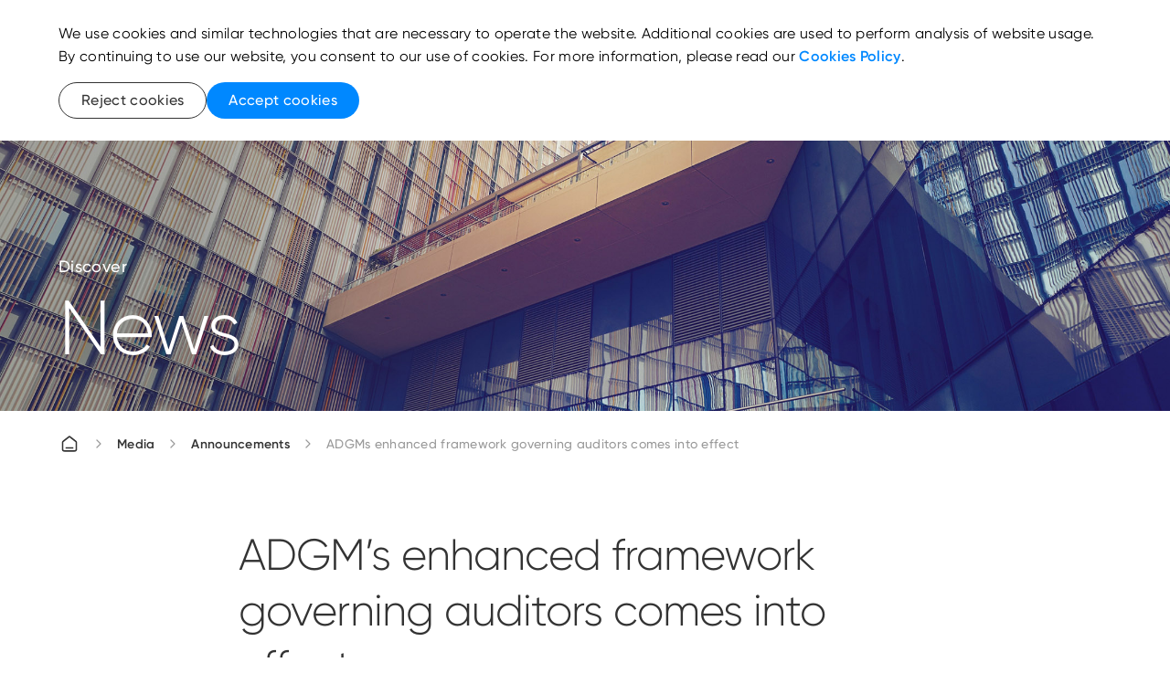

--- FILE ---
content_type: text/html; charset=utf-8
request_url: https://www.adgm.com/media/announcements/adgms-enhanced-framework-governing-auditors-comes-into-effect
body_size: 20177
content:

<!DOCTYPE html>
<html lang="en">
<head>
    <meta charset="utf-8" />
    <meta http-equiv="X-UA-Compatible" content="IE=10" />
    <meta name="viewport" content="width=device-width, initial-scale=1.0" />
    <script src="/js/adgm-components-v4.3.umd.js"></script>
    <link rel="shortcut icon" href="/Adgm/images/favicon.png" type="image/x-icon" />
    <script src="/js/ADGM/jQuery.js"></script>
    <script src="/js/lib/mustache.js"></script>
    <link href="/css/bootstrap.css" rel="stylesheet" />
    <link href="/css/ADGM/Forms/style.css" rel="stylesheet" />
    <link href="/css/ADGM/loader.css" rel="stylesheet" />

    <script src="https://unpkg.com/gijgo@1.9.14/js/gijgo.min.js" type="text/javascript"></script>
    <link href="https://unpkg.com/gijgo@1.9.14/css/gijgo.min.css" rel="stylesheet" type="text/css" />
    <link rel="stylesheet" href="https://cdnjs.cloudflare.com/ajax/libs/flag-icon-css/3.5.0/css/flag-icon.min.css">
    <link rel="stylesheet" type="text/css" href="https://cdnjs.cloudflare.com/ajax/libs/font-awesome/6.4.2/css/all.min.css">
    



    <title>ADGM&#x2019;s enhanced framework governing auditors comes into effect </title>
    <meta name="description" content="Abu Dhabi Global Market (ADGM), the leading international financial centre located in Abu Dhabi, announces its enhanced framework governing auditors, &#x2018;ADGM Auditors&#x2019; Framework&#x2019;, has fully come into effect as of 1 December 2021." />
    <meta key="keywords" name="keywords" content="ADGM" />
    <link rel="canonical" href="https://www.adgm.com/media/announcements/adgms-enhanced-framework-governing-auditors-comes-into-effect">
            <link rel="alternate" href="https://www.adgm.com/media/announcements/adgms-enhanced-framework-governing-auditors-comes-into-effect" hreflang="en" />
    <!-- Robots -->
            <meta key="robots" name="robots" content="index, follow" />
    <!-- Open Graph meta tags -->
    <meta property="og:title" content="ADGM&#x2019;s enhanced framework governing auditors comes into effect ">
    <meta property="og:url" content="https://www.adgm.com/media/announcements/adgms-enhanced-framework-governing-auditors-comes-into-effect">
    <meta property="og:description" content="Abu Dhabi Global Market (ADGM), the leading international financial centre located in Abu Dhabi, announces its enhanced framework governing auditors, &#x2018;ADGM Auditors&#x2019; Framework&#x2019;, has fully come into effect as of 1 December 2021.">
    <meta property="og:type">
    <!-- Twitter meta tags -->
    <meta name="twitter:title" content="ADGM&#x2019;s enhanced framework governing auditors comes into effect ">
    <meta name="twitter:description" content="Abu Dhabi Global Market (ADGM), the leading international financial centre located in Abu Dhabi, announces its enhanced framework governing auditors, &#x2018;ADGM Auditors&#x2019; Framework&#x2019;, has fully come into effect as of 1 December 2021.">
    <meta name="twitter:card">
    <meta name="twitter:site" content="ADGM">
    <meta name="twitter:properties">
    <meta name="twitter:url" content="https://www.adgm.com/media/announcements/adgms-enhanced-framework-governing-auditors-comes-into-effect">
    <meta property="article:author" content="">
    <meta property="article:published_time" content="19/12/2021 02:14:00 PM">

 <!-- Verification code is missing -->
     <script>(function(w,d,s,l,i){w[l]=w[l]||[];w[l].push({'gtm.start':
new Date().getTime(),event:'gtm.js'});var f=d.getElementsByTagName(s)[0],
j=d.createElement(s),dl=l!='dataLayer'?'&l='+l:'';j.async=true;j.src=
'https://www.googletagmanager.com/gtm.js?id='+i+dl;f.parentNode.insertBefore(j,f);
})(window,document,'script','dataLayer','GTM-PJKKFG7');</script>


    <link href="/css/main.css" rel="stylesheet" />


    <div class="leader-modal modal-hidden">
        <div class="leader-modal__container">
            <div class="loader-sec"></div>
        </div>
    </div>
    <script type="text/javascript">
        /* Loading Stuff*/
        function showLoading() {
            var loadingCheck = document.getElementById("leader-modal");
            if (loadingCheck == null || loadingCheck == undefined) {

                const scrollHide = document.querySelector('body');
                scrollHide.style.overflow = 'hidden';

                const loadingDiv = document.createElement('div');
                loadingDiv.setAttribute("id", "leader-modal");
                loadingDiv.setAttribute("class", "leader-modal active");

                const loadingContainer = document.createElement('div');
                loadingContainer.setAttribute("class", "leader-modal__container active");

                const loadingImage = document.createElement('div');
                loadingImage.setAttribute("class", "loader-sec");
                loadingImage.style.visibility = "visible";

                loadingContainer.appendChild(loadingImage);
                loadingDiv.appendChild(loadingContainer);

                var loadingMaster = document.getElementById("loading-master");
                loadingMaster.appendChild(loadingDiv);
            }
        }

        function hideLoading() {
            const scrollHide = document.querySelector('body');
            scrollHide.style.overflow = 'auto';
            const loadingMaster = document.getElementById("loading-master");
            loadingMaster.innerText = '';
        }
    </script>

    <!--Application Insights-->
<script>
!function(T,l,y){var S=T.location,k="script",D="instrumentationKey",C="ingestionendpoint",I="disableExceptionTracking",E="ai.device.",b="toLowerCase",w="crossOrigin",N="POST",e="appInsightsSDK",t=y.name||"appInsights";(y.name||T[e])&&(T[e]=t);var n=T[t]||function(d){var g=!1,f=!1,m={initialize:!0,queue:[],sv:"5",version:2,config:d};function v(e,t){var n={},a="Browser";return n[E+"id"]=a[b](),n[E+"type"]=a,n["ai.operation.name"]=S&&S.pathname||"_unknown_",n["ai.internal.sdkVersion"]="javascript:snippet_"+(m.sv||m.version),{time:function(){var e=new Date;function t(e){var t=""+e;return 1===t.length&&(t="0"+t),t}return e.getUTCFullYear()+"-"+t(1+e.getUTCMonth())+"-"+t(e.getUTCDate())+"T"+t(e.getUTCHours())+":"+t(e.getUTCMinutes())+":"+t(e.getUTCSeconds())+"."+((e.getUTCMilliseconds()/1e3).toFixed(3)+"").slice(2,5)+"Z"}(),iKey:e,name:"Microsoft.ApplicationInsights."+e.replace(/-/g,"")+"."+t,sampleRate:100,tags:n,data:{baseData:{ver:2}}}}var h=d.url||y.src;if(h){function a(e){var t,n,a,i,r,o,s,c,u,p,l;g=!0,m.queue=[],f||(f=!0,t=h,s=function(){var e={},t=d.connectionString;if(t)for(var n=t.split(";"),a=0;a<n.length;a++){var i=n[a].split("=");2===i.length&&(e[i[0][b]()]=i[1])}if(!e[C]){var r=e.endpointsuffix,o=r?e.location:null;e[C]="https://"+(o?o+".":"")+"dc."+(r||"services.visualstudio.com")}return e}(),c=s[D]||d[D]||"",u=s[C],p=u?u+"/v2/track":d.endpointUrl,(l=[]).push((n="SDK LOAD Failure: Failed to load Application Insights SDK script (See stack for details)",a=t,i=p,(o=(r=v(c,"Exception")).data).baseType="ExceptionData",o.baseData.exceptions=[{typeName:"SDKLoadFailed",message:n.replace(/\./g,"-"),hasFullStack:!1,stack:n+"\nSnippet failed to load ["+a+"] -- Telemetry is disabled\nHelp Link: https://go.microsoft.com/fwlink/?linkid=2128109\nHost: "+(S&&S.pathname||"_unknown_")+"\nEndpoint: "+i,parsedStack:[]}],r)),l.push(function(e,t,n,a){var i=v(c,"Message"),r=i.data;r.baseType="MessageData";var o=r.baseData;return o.message='AI (Internal): 99 message:"'+("SDK LOAD Failure: Failed to load Application Insights SDK script (See stack for details) ("+n+")").replace(/\"/g,"")+'"',o.properties={endpoint:a},i}(0,0,t,p)),function(e,t){if(JSON){var n=T.fetch;if(n&&!y.useXhr)n(t,{method:N,body:JSON.stringify(e),mode:"cors"});else if(XMLHttpRequest){var a=new XMLHttpRequest;a.open(N,t),a.setRequestHeader("Content-type","application/json"),a.send(JSON.stringify(e))}}}(l,p))}function i(e,t){f||setTimeout(function(){!t&&m.core||a()},500)}var e=function(){var n=l.createElement(k);n.src=h;var e=y[w];return!e&&""!==e||"undefined"==n[w]||(n[w]=e),n.onload=i,n.onerror=a,n.onreadystatechange=function(e,t){"loaded"!==n.readyState&&"complete"!==n.readyState||i(0,t)},n}();y.ld<0?l.getElementsByTagName("head")[0].appendChild(e):setTimeout(function(){l.getElementsByTagName(k)[0].parentNode.appendChild(e)},y.ld||0)}try{m.cookie=l.cookie}catch(p){}function t(e){for(;e.length;)!function(t){m[t]=function(){var e=arguments;g||m.queue.push(function(){m[t].apply(m,e)})}}(e.pop())}var n="track",r="TrackPage",o="TrackEvent";t([n+"Event",n+"PageView",n+"Exception",n+"Trace",n+"DependencyData",n+"Metric",n+"PageViewPerformance","start"+r,"stop"+r,"start"+o,"stop"+o,"addTelemetryInitializer","setAuthenticatedUserContext","clearAuthenticatedUserContext","flush"]),m.SeverityLevel={Verbose:0,Information:1,Warning:2,Error:3,Critical:4};var s=(d.extensionConfig||{}).ApplicationInsightsAnalytics||{};if(!0!==d[I]&&!0!==s[I]){var c="onerror";t(["_"+c]);var u=T[c];T[c]=function(e,t,n,a,i){var r=u&&u(e,t,n,a,i);return!0!==r&&m["_"+c]({message:e,url:t,lineNumber:n,columnNumber:a,error:i}),r},d.autoExceptionInstrumented=!0}return m}(y.cfg);function a(){y.onInit&&y.onInit(n)}(T[t]=n).queue&&0===n.queue.length?(n.queue.push(a),n.trackPageView({})):a()}(window,document,{src: "https://js.monitor.azure.com/scripts/b/ai.2.gbl.min.js", crossOrigin: "anonymous", cfg: {instrumentationKey: '7d6f3f3f-e2c9-47eb-8779-8b867d3a0b4c', disableCookiesUsage: true }});
</script>
</head>
<body style="margin: 0px;">

    


    <div id="loading-master"></div>
    <noscript><iframe src="https://www.googletagmanager.com/ns.html?id=GTM-PJKKFG7"
height="0" width="0" style="display:none;visibility:hidden"></iframe></noscript>

    <adgm-application font-path="/fonts/">
        <adgm-page>

        <adgm-navigation float="true" 
>

<svg slot="logo" xmlns="http://www.w3.org/2000/svg" viewBox="0 0 220.17 52.84" xmlns:v="https://vecta.io/nano"><defs><clipPath id="svg2_A"><path d="M12.66 1.33h197.12v49.5H12.66z" fill="none"/></clipPath><clipPath id="svg2_B"><path d="M12.66 1.33h197.12v49.5H12.66z" fill="none"/></clipPath><clipPath id="svg2_C"><path d="M12.66 1.33h197.12v49.5H12.66z" fill="none"/></clipPath><clipPath id="svg2_D"><path d="M12.66 1.33h197.12v49.5H12.66z" fill="none"/></clipPath><clipPath id="svg2_E"><path d="M203.31,20.82c.13.85.19,1.8.19,2.84,0,5.3-1.61,8.17-4.91,8.17-2.84,0-4.43-2.12-4.81-6.09-2.02.77-4.05,1.41-6.04,1.94,1.11,6.25,4.93,10.28,10.85,10.28,7.11,0,11.19-5.81,11.19-14.3,0-2.7-.42-5.13-1.21-7.19-1.63,1.64-3.4,3.08-5.26,4.35" fill="none"/></clipPath><linearGradient id="svg2_F" x1="-19.14" y1="831.14" x2="-18.8" y2="831.14" gradientTransform="translate(-32009.62 763.78) rotate(90) scale(38.75 -38.75)" gradientUnits="userSpaceOnUse"><stop offset="0" stop-color="#FFFFFF"/><stop offset="1" stop-color="#FFFFFF"/></linearGradient><clipPath id="svg2_G"><path d="M178.12 29.5v8.45h.67a5.61 5.61 0 0 0 5.61-5.61v-3.91l-6.28 1.07" fill="none"/></clipPath><linearGradient id="svg2_H" y1="830.68" y2="830.68" gradientTransform="translate(-32009.29 767.03) rotate(90) scale(38.75 -38.75)" href="#svg2_F"/><clipPath id="svg2_I"><path d="M12.66 1.33h197.12v49.5H12.66z" fill="none"/></clipPath><path id="svg2_J" d="M70.78 42.68c-.23 0-.42.08-.58.23-.16.16-.23.34-.23.56s.08.4.24.56.35.24.58.24.42-.08.58-.24a.76.76 0 0 0 .23-.56c0-.21-.08-.4-.24-.56s-.35-.23-.58-.23" fill="#FFFFFF"/><path id="svg2_K" d="M73.24 42.68a.78.78 0 0 0-.57.24c-.17.16-.25.34-.25.55s.08.4.24.56.35.24.58.24.43-.08.59-.24.24-.35.24-.56-.08-.4-.24-.56-.36-.23-.59-.23" fill="#FFFFFF"/></defs><g clip-path="url(#svg2_A)" fill="#FFFFFF"><use href="#svg2_J"/><use href="#svg2_K"/><path d="M86 40.31l.04.13c.11.35.31.62.59.81s.64.29 1.06.29h.49c.73 0 1.33-.24 1.77-.72s.67-1.11.67-1.88v-6.51h-1.43v6.51c0 .81-.34 1.23-1 1.23h-.49c-.28 0-.51-.09-.67-.27-.16-.17-.24-.41-.24-.7v-.85c0-.88-.33-1.65-.97-2.28s-1.43-.94-2.33-.94-1.69.32-2.33.94a3.09 3.09 0 0 0-.97 2.28 1.96 1.96 0 0 0 .86 1.68l.18.13h-2.06c-.63 0-.95-.39-.95-1.16v-3.87h-1.87c-1.14 0-2.02.3-2.63.88-.61.59-.92 1.45-.92 2.57v1.58h-1.29c-.84 0-1.5-.21-1.95-.64-.45-.42-.68-1.05-.68-1.85v-1.24h-1.43v1.24c0 1.17.36 2.12 1.08 2.81.72.7 1.72 1.05 2.99 1.05h2.71v-2.97c0-.71.18-1.24.53-1.58s.9-.51 1.64-.51h.41V39c0 .77.21 1.4.63 1.85.41.45 1 .68 1.75.68h4.32c1 0 1.81-.38 2.43-1.13l.09-.11zm-2.51-.14a1.78 1.78 0 0 1-1.32-.55c-.36-.35-.55-.79-.55-1.29a1.73 1.73 0 0 1 .55-1.29 1.81 1.81 0 0 1 1.32-.54 1.81 1.81 0 0 1 1.32.54 1.77 1.77 0 0 1 .55 1.29 1.73 1.73 0 0 1-.55 1.29 1.81 1.81 0 0 1-1.32.54m8.78-7.73v6.51c0 .77.23 1.41.67 1.88.44.48 1.04.72 1.77.72h9.89c.73 0 1.33-.24 1.77-.72s.67-1.11.67-1.88v-6.51h-1.43v6.51c0 .81-.34 1.23-1 1.23h-3.18l.12-.12.73-.79.58-.73c.21-.29.37-.56.47-.82a2.13 2.13 0 0 0 .14-.77c0-.62-.22-1.06-.69-1.35-.47-.3-1.1-.45-1.88-.45h-5.09v2.21l1.94 2.82h-3.03c-.67 0-1-.41-1-1.23v-6.51h-1.43zm7.56 7.74h-.42l-1.91-2.83v-.83h2.81c.51 0 .88.06 1.13.19.26.13.39.38.39.75 0 .08 0 .17-.03.25-.02.09-.06.18-.11.27l-.14.26a2.73 2.73 0 0 1-.22.3l-.24.28-.28.32-.29.32-.33.35-.34.35-.02.02z"/></g><path d="M108.61 32.43h1.43v9.11h-1.43z" fill="#FFFFFF"/><g clip-path="url(#svg2_B)" fill="#FFFFFF"><path d="M119.64 42.68a.78.78 0 0 0-.57.24c-.17.16-.25.34-.25.55s.08.4.24.56.35.24.58.24.43-.08.59-.24.24-.35.24-.56-.08-.4-.24-.56-.36-.23-.59-.23m-2.45 0c-.23 0-.42.08-.58.23-.16.16-.23.34-.23.56s.08.4.24.56.35.24.58.24.42-.08.58-.24a.76.76 0 0 0 .23-.56c0-.21-.08-.4-.24-.56s-.35-.23-.58-.23m10.53-.07c-.23 0-.43.08-.6.24s-.25.35-.25.59.08.43.25.59.37.24.6.24.43-.08.61-.24c.17-.16.25-.35.25-.59s-.08-.43-.25-.59-.37-.24-.6-.24m.02-1.96l.06.09c.37.54.93.81 1.67.81h7.16c.77 0 1.37-.22 1.8-.65s.66-1.05.67-1.84v-.58c0-.97-.3-1.78-.89-2.4s-1.36-.93-2.3-.93c-1.12 0-2.26.58-3.37 1.72l-.13.13v-4.56H131v7.74h-1.53c-.68 0-1.02-.41-1.02-1.23v-3.81h-1.43v3.81c0 .81-.34 1.23-1 1.23h-.44c-.63 0-.95-.39-.95-1.16v-3.87h-1.87c-1.14 0-2.02.3-2.63.88-.61.59-.92 1.45-.92 2.57v1.58h-1.29c-.84 0-1.5-.21-1.95-.64-.45-.42-.68-1.05-.68-1.85v-1.24h-1.43v1.24c0 1.17.36 2.12 1.08 2.81.72.7 1.72 1.05 2.99 1.05h2.71v-2.97c0-.71.18-1.24.53-1.58s.9-.51 1.64-.51h.41v2.53c0 .77.21 1.4.63 1.85s1.01.68 1.75.68h.44c.72 0 1.28-.27 1.67-.81l.06-.08zm8.89-.48h-4.21v-1.6l.02-.02c1.22-1.36 2.34-2.04 3.31-2.04.6 0 1.08.18 1.43.54s.52.84.52 1.42v.49c0 .81-.36 1.21-1.06 1.21m-1.21-7.76c-.23 0-.43.08-.6.24s-.25.35-.25.59.08.43.25.59a.83.83 0 0 0 .6.24c.24 0 .43-.08.61-.25.17-.16.25-.35.25-.58s-.08-.42-.25-.58c-.17-.17-.37-.25-.6-.25m5.08 10.92c.3.37.7.67 1.18.89.51.23 1.05.34 1.6.34.93 0 1.69-.28 2.28-.84.58-.56.92-1.27 1-2.11v-.07h1.21c.73 0 1.33-.24 1.77-.72s.67-1.11.67-1.88v-2.51h-1.43v2.51c0 .81-.34 1.23-1 1.23h-1.19v-1.59c0-1.02-.31-1.86-.92-2.5s-1.42-.97-2.39-.97a3.26 3.26 0 0 0-2.34.94c-.65.62-.98 1.38-.98 2.27s.33 1.69.98 2.31c.65.61 1.48.92 2.47.92h1.76v.08c-.06.42-.25.79-.59 1.1s-.77.47-1.29.47a2.48 2.48 0 0 1-1.03-.22 2.02 2.02 0 0 1-.76-.54l-.99.9zm4.64-3.16h-1.75c-.58 0-1.07-.17-1.44-.52-.38-.34-.58-.79-.58-1.34 0-.51.18-.94.55-1.3a1.85 1.85 0 0 1 1.33-.53c.56 0 1.02.19 1.36.55.34.37.52.84.52 1.41v1.73zm4.32 2.39c-.23 0-.43.08-.6.24s-.25.35-.25.58a.78.78 0 0 0 .25.59.83.83 0 0 0 .6.24.86.86 0 0 0 .62-.25c.17-.17.25-.36.25-.58s-.08-.41-.25-.58a.86.86 0 0 0-.62-.24"/></g><path d="M151.66 34.72h1.43v6.82h-1.43z" fill="#FFFFFF"/><g clip-path="url(#svg2_C)" fill="#FFFFFF"><path d="M152.6 33.46a.52.52 0 0 1-.38-.16.49.49 0 0 1-.16-.38.43.43 0 0 1 .16-.35c.1-.1.23-.14.38-.14.2 0 .35.07.46.21l.44-.41c-.27-.28-.58-.42-.93-.42-.31 0-.58.1-.8.3a.96.96 0 0 0-.33.73.93.93 0 0 0 .24.62h-.57v.63h2.51v-.63h-1.03z"/><path d="M24.48,26.09l-5.71,5.71c-.81.81-1.88,1.25-3.02,1.25s-2.22-.44-3.03-1.25l-.06-.06,5.65-5.65-5.65-5.65.06-.06c1.67-1.67,4.38-1.67,6.05,0l5.71,5.71ZM33.88,5.61v45.22h.08c2.36,0,4.28-1.92,4.28-4.28V1.33h-.08c-2.36,0-4.28,1.92-4.28,4.28M20.22,8.19l-.08.03,7.22,17.86-7.22,17.85.08.03c.52.21,1.06.31,1.6.31,1.69,0,3.3-1.01,3.97-2.68l6.27-15.52-6.27-15.53c-.88-2.19-3.38-3.25-5.57-2.36M59.47,20.43l-.06-.06c-1.67-1.67-4.38-1.67-6.05,0l-5.71,5.71,5.71,5.71c.83.83,1.93,1.25,3.03,1.25s2.19-.42,3.03-1.25l.06-.06-5.65-5.65,5.65-5.65ZM51.99,8.22l-.08-.03c-2.19-.88-4.69.18-5.57,2.36l-6.27,15.52,6.27,15.53c.43,1.06,1.24,1.89,2.3,2.34.54.23,1.1.34,1.67.34s1.09-.1,1.6-.31l.08-.03-7.22-17.86,7.22-17.86Z" fill="#FFFFFF"/><path d="M91.26 9.41a1.61 1.61 0 0 0-1.61 1.61V27.5a1.61 1.61 0 0 0 1.61 1.61h6.86c5.43 0 9.85-4.42 9.85-9.85s-4.42-9.85-9.85-9.85h-6.86zm6.86 16.07h-4.84V13.04h4.84a6.23 6.23 0 0 1 6.22 6.22 6.23 6.23 0 0 1-6.22 6.22m-14.27 3.63h4.02l-8.14-18.66c-.28-.64-.92-1.05-1.62-1.05h-1.26a1.76 1.76 0 0 0-1.62 1.06l-8.14 18.65h4.02l1.71-3.96h9.31v.03l1.71 3.93zm-3.2-7.39h-6.33l3.17-7.31 3.17 7.31zm69.43 7.4h3.63V9.42h-3.9l-6.87 11.06-6.86-11.06h-3.91v19.7h3.63V15.41l5.64 8.97c.3.49.86.79 1.5.79s1.21-.31 1.5-.79l5.64-8.97v13.71zm-24.37-7.17v6.81l.17-.05c1.97-.55 3.29-2.06 3.29-3.76v-6.46h-6.66c-1.83 0-3.34 1.49-3.36 3.32v.14h6.56zm-5.33-12.88a10.2 10.2 0 0 0-10.19 10.18c0 5.9 4.4 10.19 10.47 10.19 1.3 0 2.38-.1 3.37-.32v-3.73c-.83.31-1.88.45-3.37.45-4 0-6.79-2.71-6.79-6.59a6.52 6.52 0 0 1 6.51-6.51 6.48 6.48 0 0 1 4.88 2.22l.09.1 2.69-2.51-.09-.1c-1.93-2.16-4.7-3.39-7.58-3.39"/></g><path d="M166.55 44.54V9.4" fill="none" stroke="#FFFFFF" stroke-width=".25"/><g clip-path="url(#svg2_D)" fill="#FFFFFF"><path d="M193.68 23.66c0-5.3 1.61-8.17 4.91-8.17 2.65 0 4.21 1.85 4.72 5.33 1.86-1.27 3.63-2.71 5.26-4.35-1.7-4.4-5.14-7.1-9.98-7.1-7.11 0-11.19 5.81-11.19 14.3 0 1.42.12 2.76.34 4.02 1.99-.53 4.02-1.17 6.04-1.94-.06-.64-.1-1.33-.1-2.08M184.4 9.36h-.55a5.73 5.73 0 0 0-5.73 5.73V29.5l6.28-1.07V9.36z"/></g><g clip-path="url(#svg2_E)"><path transform="matrix(.982935 -.183951 .183951 .982935 -1.61 37.03)" d="M185.95 14.62h25.62V39.8h-25.62z" fill="url(#svg2_F)"/></g><g clip-path="url(#svg2_G)"><path transform="matrix(.982935 -.183951 .183951 .982935 -3.01 33.91)" d="M177.3 27.94h7.93v10.51h-7.93z" fill="url(#svg2_H)"/></g><g clip-path="url(#svg2_I)" fill="#FFFFFF"><path d="M193.28 41.89c0-.32.31-.47.62-.47s.62.13.75.45l.51-.29c-.22-.46-.69-.73-1.26-.73-.71 0-1.24.43-1.24 1.05 0 1.27 1.96.84 1.96 1.59 0 .34-.32.48-.69.48-.44 0-.76-.21-.87-.55l-.53.3c.2.48.69.82 1.4.82.75 0 1.31-.4 1.31-1.05 0-1.29-1.96-.85-1.96-1.6m-2.08-.36v-.59h-.61v3.51h.61v-1.86c0-.83.57-1.09 1.09-1.07v-.64c-.44 0-.87.16-1.09.65m-3.4 2.42c-.7 0-1.24-.54-1.24-1.26s.54-1.26 1.24-1.26 1.25.54 1.25 1.26-.54 1.26-1.25 1.26m1.25-3.01v.6c-.28-.43-.73-.69-1.33-.69-.98 0-1.78.81-1.78 1.85s.8 1.85 1.78 1.85c.6 0 1.05-.27 1.33-.69v.6h.61v-3.51h-.61zm-5.34.49c.53 0 1.02.32 1.13 1.02h-2.34a1.16 1.16 0 0 1 1.21-1.02m-1.22 1.55h2.94l.02-.27c0-.98-.69-1.85-1.75-1.85s-1.84.81-1.84 1.85.75 1.85 1.88 1.85c.7 0 1.23-.32 1.54-.79l-.52-.29c-.18.29-.53.51-1.01.51-.65 0-1.15-.36-1.27-.99m-.23-3.46h-.73l-1.33 2.3-1.33-2.3h-.73l1.73 2.92v1.99h.65v-1.99l1.74-2.93z"/></g></svg><svg slot ="logoAlternative" xmlns="http://www.w3.org/2000/svg" viewBox="0 0 220.17 52.84" xmlns:v="https://vecta.io/nano"><defs><clipPath id="svg1_A"><path d="M12.66 1.33h197.12v49.5H12.66z" fill="none"/></clipPath><clipPath id="svg1_B"><path d="M12.66 1.33h197.12v49.5H12.66z" fill="none"/></clipPath><clipPath id="svg1_C"><path d="M12.66 1.33h197.12v49.5H12.66z" fill="none"/></clipPath><clipPath id="svg1_D"><path d="M12.66 1.33h197.12v49.5H12.66z" fill="none"/></clipPath><clipPath id="svg1_E"><path d="M203.31,20.82c.13.85.19,1.8.19,2.84,0,5.3-1.61,8.17-4.91,8.17-2.84,0-4.43-2.12-4.81-6.09-2.02.77-4.05,1.41-6.04,1.94,1.11,6.25,4.93,10.28,10.85,10.28,7.11,0,11.19-5.81,11.19-14.3,0-2.7-.42-5.13-1.21-7.19-1.63,1.64-3.4,3.08-5.26,4.35" fill="none"/></clipPath><linearGradient id="svg1_F" x1="-19.14" y1="831.14" x2="-18.8" y2="831.14" gradientTransform="translate(-32009.62 763.78) rotate(90) scale(38.75 -38.75)" gradientUnits="userSpaceOnUse"><stop offset="0" stop-color="#002ed9"/><stop offset="1" stop-color="#008aff"/></linearGradient><clipPath id="svg1_G"><path d="M178.12 29.5v8.45h.67a5.61 5.61 0 0 0 5.61-5.61v-3.91l-6.28 1.07" fill="none"/></clipPath><linearGradient id="svg1_H" y1="830.68" y2="830.68" gradientTransform="translate(-32009.29 767.03) rotate(90) scale(38.75 -38.75)" href="#svg1_F"/><clipPath id="svg1_I"><path d="M12.66 1.33h197.12v49.5H12.66z" fill="none"/></clipPath><path id="svg1_J" d="M70.78 42.68c-.23 0-.42.08-.58.23-.16.16-.23.34-.23.56s.08.4.24.56.35.24.58.24.42-.08.58-.24a.76.76 0 0 0 .23-.56c0-.21-.08-.4-.24-.56s-.35-.23-.58-.23"/><path id="svg1_K" d="M73.24 42.68a.78.78 0 0 0-.57.24c-.17.16-.25.34-.25.55s.08.4.24.56.35.24.58.24.43-.08.59-.24.24-.35.24-.56-.08-.4-.24-.56-.36-.23-.59-.23"/></defs><g style="fill:initial;" clip-path="url(#svg1_A)"><use href="#svg1_J"/><use href="#svg1_K"/><path d="M86 40.31l.04.13c.11.35.31.62.59.81s.64.29 1.06.29h.49c.73 0 1.33-.24 1.77-.72s.67-1.11.67-1.88v-6.51h-1.43v6.51c0 .81-.34 1.23-1 1.23h-.49c-.28 0-.51-.09-.67-.27-.16-.17-.24-.41-.24-.7v-.85c0-.88-.33-1.65-.97-2.28s-1.43-.94-2.33-.94-1.69.32-2.33.94a3.09 3.09 0 0 0-.97 2.28 1.96 1.96 0 0 0 .86 1.68l.18.13h-2.06c-.63 0-.95-.39-.95-1.16v-3.87h-1.87c-1.14 0-2.02.3-2.63.88-.61.59-.92 1.45-.92 2.57v1.58h-1.29c-.84 0-1.5-.21-1.95-.64-.45-.42-.68-1.05-.68-1.85v-1.24h-1.43v1.24c0 1.17.36 2.12 1.08 2.81.72.7 1.72 1.05 2.99 1.05h2.71v-2.97c0-.71.18-1.24.53-1.58s.9-.51 1.64-.51h.41V39c0 .77.21 1.4.63 1.85.41.45 1 .68 1.75.68h4.32c1 0 1.81-.38 2.43-1.13l.09-.11zm-2.51-.14a1.78 1.78 0 0 1-1.32-.55c-.36-.35-.55-.79-.55-1.29a1.73 1.73 0 0 1 .55-1.29 1.81 1.81 0 0 1 1.32-.54 1.81 1.81 0 0 1 1.32.54 1.77 1.77 0 0 1 .55 1.29 1.73 1.73 0 0 1-.55 1.29 1.81 1.81 0 0 1-1.32.54m8.78-7.73v6.51c0 .77.23 1.41.67 1.88.44.48 1.04.72 1.77.72h9.89c.73 0 1.33-.24 1.77-.72s.67-1.11.67-1.88v-6.51h-1.43v6.51c0 .81-.34 1.23-1 1.23h-3.18l.12-.12.73-.79.58-.73c.21-.29.37-.56.47-.82a2.13 2.13 0 0 0 .14-.77c0-.62-.22-1.06-.69-1.35-.47-.3-1.1-.45-1.88-.45h-5.09v2.21l1.94 2.82h-3.03c-.67 0-1-.41-1-1.23v-6.51h-1.43zm7.56 7.74h-.42l-1.91-2.83v-.83h2.81c.51 0 .88.06 1.13.19.26.13.39.38.39.75 0 .08 0 .17-.03.25-.02.09-.06.18-.11.27l-.14.26a2.73 2.73 0 0 1-.22.3l-.24.28-.28.32-.29.32-.33.35-.34.35-.02.02z"/></g><path style="fill:initial;" d="M108.61 32.43h1.43v9.11h-1.43z"/><g style="fill:initial;" clip-path="url(#svg1_B)"><path d="M119.64 42.68a.78.78 0 0 0-.57.24c-.17.16-.25.34-.25.55s.08.4.24.56.35.24.58.24.43-.08.59-.24.24-.35.24-.56-.08-.4-.24-.56-.36-.23-.59-.23m-2.45 0c-.23 0-.42.08-.58.23-.16.16-.23.34-.23.56s.08.4.24.56.35.24.58.24.42-.08.58-.24a.76.76 0 0 0 .23-.56c0-.21-.08-.4-.24-.56s-.35-.23-.58-.23m10.53-.07c-.23 0-.43.08-.6.24s-.25.35-.25.59.08.43.25.59.37.24.6.24.43-.08.61-.24c.17-.16.25-.35.25-.59s-.08-.43-.25-.59-.37-.24-.6-.24m.02-1.96l.06.09c.37.54.93.81 1.67.81h7.16c.77 0 1.37-.22 1.8-.65s.66-1.05.67-1.84v-.58c0-.97-.3-1.78-.89-2.4s-1.36-.93-2.3-.93c-1.12 0-2.26.58-3.37 1.72l-.13.13v-4.56H131v7.74h-1.53c-.68 0-1.02-.41-1.02-1.23v-3.81h-1.43v3.81c0 .81-.34 1.23-1 1.23h-.44c-.63 0-.95-.39-.95-1.16v-3.87h-1.87c-1.14 0-2.02.3-2.63.88-.61.59-.92 1.45-.92 2.57v1.58h-1.29c-.84 0-1.5-.21-1.95-.64-.45-.42-.68-1.05-.68-1.85v-1.24h-1.43v1.24c0 1.17.36 2.12 1.08 2.81.72.7 1.72 1.05 2.99 1.05h2.71v-2.97c0-.71.18-1.24.53-1.58s.9-.51 1.64-.51h.41v2.53c0 .77.21 1.4.63 1.85s1.01.68 1.75.68h.44c.72 0 1.28-.27 1.67-.81l.06-.08zm8.89-.48h-4.21v-1.6l.02-.02c1.22-1.36 2.34-2.04 3.31-2.04.6 0 1.08.18 1.43.54s.52.84.52 1.42v.49c0 .81-.36 1.21-1.06 1.21m-1.21-7.76c-.23 0-.43.08-.6.24s-.25.35-.25.59.08.43.25.59a.83.83 0 0 0 .6.24c.24 0 .43-.08.61-.25.17-.16.25-.35.25-.58s-.08-.42-.25-.58c-.17-.17-.37-.25-.6-.25m5.08 10.92c.3.37.7.67 1.18.89.51.23 1.05.34 1.6.34.93 0 1.69-.28 2.28-.84.58-.56.92-1.27 1-2.11v-.07h1.21c.73 0 1.33-.24 1.77-.72s.67-1.11.67-1.88v-2.51h-1.43v2.51c0 .81-.34 1.23-1 1.23h-1.19v-1.59c0-1.02-.31-1.86-.92-2.5s-1.42-.97-2.39-.97a3.26 3.26 0 0 0-2.34.94c-.65.62-.98 1.38-.98 2.27s.33 1.69.98 2.31c.65.61 1.48.92 2.47.92h1.76v.08c-.06.42-.25.79-.59 1.1s-.77.47-1.29.47a2.48 2.48 0 0 1-1.03-.22 2.02 2.02 0 0 1-.76-.54l-.99.9zm4.64-3.16h-1.75c-.58 0-1.07-.17-1.44-.52-.38-.34-.58-.79-.58-1.34 0-.51.18-.94.55-1.3a1.85 1.85 0 0 1 1.33-.53c.56 0 1.02.19 1.36.55.34.37.52.84.52 1.41v1.73zm4.32 2.39c-.23 0-.43.08-.6.24s-.25.35-.25.58a.78.78 0 0 0 .25.59.83.83 0 0 0 .6.24.86.86 0 0 0 .62-.25c.17-.17.25-.36.25-.58s-.08-.41-.25-.58a.86.86 0 0 0-.62-.24"/></g><path style="fill:initial;" d="M151.66 34.72h1.43v6.82h-1.43z"/><g style="fill:initial;" clip-path="url(#svg1_C)"><path d="M152.6 33.46a.52.52 0 0 1-.38-.16.49.49 0 0 1-.16-.38.43.43 0 0 1 .16-.35c.1-.1.23-.14.38-.14.2 0 .35.07.46.21l.44-.41c-.27-.28-.58-.42-.93-.42-.31 0-.58.1-.8.3a.96.96 0 0 0-.33.73.93.93 0 0 0 .24.62h-.57v.63h2.51v-.63h-1.03z"/><path d="M24.48,26.09l-5.71,5.71c-.81.81-1.88,1.25-3.02,1.25s-2.22-.44-3.03-1.25l-.06-.06,5.65-5.65-5.65-5.65.06-.06c1.67-1.67,4.38-1.67,6.05,0l5.71,5.71ZM33.88,5.61v45.22h.08c2.36,0,4.28-1.92,4.28-4.28V1.33h-.08c-2.36,0-4.28,1.92-4.28,4.28M20.22,8.19l-.08.03,7.22,17.86-7.22,17.85.08.03c.52.21,1.06.31,1.6.31,1.69,0,3.3-1.01,3.97-2.68l6.27-15.52-6.27-15.53c-.88-2.19-3.38-3.25-5.57-2.36M59.47,20.43l-.06-.06c-1.67-1.67-4.38-1.67-6.05,0l-5.71,5.71,5.71,5.71c.83.83,1.93,1.25,3.03,1.25s2.19-.42,3.03-1.25l.06-.06-5.65-5.65,5.65-5.65ZM51.99,8.22l-.08-.03c-2.19-.88-4.69.18-5.57,2.36l-6.27,15.52,6.27,15.53c.43,1.06,1.24,1.89,2.3,2.34.54.23,1.1.34,1.67.34s1.09-.1,1.6-.31l.08-.03-7.22-17.86,7.22-17.86Z" fill="#0087ff"/><path d="M91.26 9.41a1.61 1.61 0 0 0-1.61 1.61V27.5a1.61 1.61 0 0 0 1.61 1.61h6.86c5.43 0 9.85-4.42 9.85-9.85s-4.42-9.85-9.85-9.85h-6.86zm6.86 16.07h-4.84V13.04h4.84a6.23 6.23 0 0 1 6.22 6.22 6.23 6.23 0 0 1-6.22 6.22m-14.27 3.63h4.02l-8.14-18.66c-.28-.64-.92-1.05-1.62-1.05h-1.26a1.76 1.76 0 0 0-1.62 1.06l-8.14 18.65h4.02l1.71-3.96h9.31v.03l1.71 3.93zm-3.2-7.39h-6.33l3.17-7.31 3.17 7.31zm69.43 7.4h3.63V9.42h-3.9l-6.87 11.06-6.86-11.06h-3.91v19.7h3.63V15.41l5.64 8.97c.3.49.86.79 1.5.79s1.21-.31 1.5-.79l5.64-8.97v13.71zm-24.37-7.17v6.81l.17-.05c1.97-.55 3.29-2.06 3.29-3.76v-6.46h-6.66c-1.83 0-3.34 1.49-3.36 3.32v.14h6.56zm-5.33-12.88a10.2 10.2 0 0 0-10.19 10.18c0 5.9 4.4 10.19 10.47 10.19 1.3 0 2.38-.1 3.37-.32v-3.73c-.83.31-1.88.45-3.37.45-4 0-6.79-2.71-6.79-6.59a6.52 6.52 0 0 1 6.51-6.51 6.48 6.48 0 0 1 4.88 2.22l.09.1 2.69-2.51-.09-.1c-1.93-2.16-4.7-3.39-7.58-3.39"/></g><path d="M166.55 44.54V9.4" fill="none" stroke="#231f20" stroke-width=".25"/><g clip-path="url(#svg1_D)" fill="#0085ff"><path d="M193.68 23.66c0-5.3 1.61-8.17 4.91-8.17 2.65 0 4.21 1.85 4.72 5.33 1.86-1.27 3.63-2.71 5.26-4.35-1.7-4.4-5.14-7.1-9.98-7.1-7.11 0-11.19 5.81-11.19 14.3 0 1.42.12 2.76.34 4.02 1.99-.53 4.02-1.17 6.04-1.94-.06-.64-.1-1.33-.1-2.08M184.4 9.36h-.55a5.73 5.73 0 0 0-5.73 5.73V29.5l6.28-1.07V9.36z"/></g><g clip-path="url(#svg1_E)"><path transform="matrix(.982935 -.183951 .183951 .982935 -1.61 37.03)" d="M185.95 14.62h25.62V39.8h-25.62z" fill="url(#svg1_F)"/></g><g clip-path="url(#svg1_G)"><path transform="matrix(.982935 -.183951 .183951 .982935 -3.01 33.91)" d="M177.3 27.94h7.93v10.51h-7.93z" fill="url(#svg1_H)"/></g><g clip-path="url(#svg1_I)"><path d="M193.28 41.89c0-.32.31-.47.62-.47s.62.13.75.45l.51-.29c-.22-.46-.69-.73-1.26-.73-.71 0-1.24.43-1.24 1.05 0 1.27 1.96.84 1.96 1.59 0 .34-.32.48-.69.48-.44 0-.76-.21-.87-.55l-.53.3c.2.48.69.82 1.4.82.75 0 1.31-.4 1.31-1.05 0-1.29-1.96-.85-1.96-1.6m-2.08-.36v-.59h-.61v3.51h.61v-1.86c0-.83.57-1.09 1.09-1.07v-.64c-.44 0-.87.16-1.09.65m-3.4 2.42c-.7 0-1.24-.54-1.24-1.26s.54-1.26 1.24-1.26 1.25.54 1.25 1.26-.54 1.26-1.25 1.26m1.25-3.01v.6c-.28-.43-.73-.69-1.33-.69-.98 0-1.78.81-1.78 1.85s.8 1.85 1.78 1.85c.6 0 1.05-.27 1.33-.69v.6h.61v-3.51h-.61zm-5.34.49c.53 0 1.02.32 1.13 1.02h-2.34a1.16 1.16 0 0 1 1.21-1.02m-1.22 1.55h2.94l.02-.27c0-.98-.69-1.85-1.75-1.85s-1.84.81-1.84 1.85.75 1.85 1.88 1.85c.7 0 1.23-.32 1.54-.79l-.52-.29c-.18.29-.53.51-1.01.51-.65 0-1.15-.36-1.27-.99m-.23-3.46h-.73l-1.33 2.3-1.33-2.3h-.73l1.73 2.92v1.99h.65v-1.99l1.74-2.93z" fill="#231f20"/></g></svg>                            <adgm-navigation-item title="About" href="/about/the-abu-dhabi-lifestyle" key="About">
                                                       
                                            <div class="mobile-expansion-panel">
                                                           <a href="/about"
                                                                >
                                                                    Overview
                                                           </a>
                                                           <a href="/about/jurisdiction"
                                                                >
                                                                    Jurisdiction
                                                           </a>
                                                           <a href="/about/authorities"
                                                                >
                                                                    Authorities
                                                           </a>
                                                           <a href="/initiatives"
                                                                >
                                                                    Initiatives
                                                           </a>
                                                           <a href="https://www.adgmacademy.com"
                                                                target="_blank">
                                                                    ADGM Academy
                                                           </a>
                                                           <a href="https://disputeresolution.adgm.com"
                                                                target="_blank">
                                                                    Dispute Resolution
                                                           </a>
                                                           <a href="/careers"
                                                                >
                                                                    Careers
                                                           </a>
                                            </div>
                             </adgm-navigation-item>
                                            <adgm-navigation-item-content slot="About">
                                                                        <div>
                                                                            <adgm-text variant="text2XL" weight="300">
                                                A platform that offers limitless opportunities and paves the way for a brighter future
                                                                            </adgm-text>
                                                                            <adgm-spacer height="rBodyM"></adgm-spacer>
                                                                            <adgm-text variant="textS" weight="300">
                                                
<p>Abu Dhabi boasts first-class infrastructure and unparalleled global connectivity, making it a premier international destination. Its exceptional qualities make it an ideal location to live, work, and conduct business.</p>
                                                                            </adgm-text>
                                                                            <adgm-spacer height="rBodyM"></adgm-spacer>
                                                                            <adgm-link-button href="/about/the-abu-dhabi-lifestyle" icon="arrowM" size="m" variant="secondary" anim>
                                                Read about Abu Dhabi&#x2019;s life style
                                                                            </adgm-link-button>
                                                                        </div>
                                                                 <div>
                                                                          <adgm-text variant="text2XL" weight="300">
                                            Latest Initiatives
                                                                          </adgm-text>
                                                                          <adgm-spacer height="rBodyM"></adgm-spacer>

                                                                                    <adgm-flex direction="row" gap="s16">
                                                                                                <adgm-highlight-card href="/media/announcements/adfw-2025-delivers-its-most-successful-edition-showcasing-abu-dhabis-next-decade-of-growth-with-over-35000-attendees"
                                                         style="display : block;" chip='ADGM 'date='19 Dec 2025'
                                                                                                                                                                                     variant='primary'>
                                                                                                                                                                                                      <adgm-image slot="image" src='https://assets.adgm.com/images/assets/adfw_wrapup_871x491.jpg/Zz1mZThkZmFmNGRjYWYxMWYwYTQ3ZmI2ZDIyMTRlYjAxNg==' blur-hash="" alt="ADFW 2025 Delivers its Most Successful Edition, Showcasing Abu Dhabi&#x2019;s Next Decade of Growth with Over 35,000 Attendees"></adgm-image>
ADFW 2025 Delivers its Most Successful Edition, Showcasing Abu Dhabi&#x2019;s Next Decade of Growth with Over 35,000 Attendees                                                                                                </adgm-highlight-card>
                                                                                                <adgm-highlight-card href="/media/announcements/adfw-2025-opens-with-a-spotlight-on-abu-dhabis-global-ambition-and-major-humanitarian-pledge"
                                                         style="display : block;" chip='ADGM 'date='08 Dec 2025'
                                                                                                                                                                                     variant='primary'>
                                                                                                                                                                                                      <adgm-image slot="image" src='https://assets.adgm.com/images/assets/he-jasim-adfw-871-491.jpg/Zz1lMmFlNzVkMGQ0YzAxMWYwYjQ3OGRhNjVjNGE0MjMwZg==' blur-hash="" alt="Under the Patronage of H.H. Sheikh Khaled bin Mohamed bin Zayed Al Nahyan ADFW 2025 Opens with a Spotlight on Abu Dhabi&#x2019;s Global Ambition and Major Humanitarian Pledge"></adgm-image>
Under the Patronage of H.H. Sheikh Khaled bin Mohamed bin Zayed Al Nahyan ADFW 2025 Opens with a Spotlight on Abu Dhabi&#x2019;s Global Ambition and Major Humanitarian Pledge                                                                                                </adgm-highlight-card>
                                                                                    </adgm-flex>


                                                                 </div>
                                          </adgm-navigation-item-content>
                            <adgm-navigation-item title="Business" href="/setting-up" key="Business">
                                                       
                                            <div class="mobile-expansion-panel">
                                                           <a href="/business"
                                                                >
                                                                    Overview
                                                           </a>
                                                           <a href="/business-areas"
                                                                >
                                                                    Business Areas
                                                           </a>
                                                           <a href="/setting-up"
                                                                >
                                                                    Setting up
                                                           </a>
                                                           <a href="/operating-in-adgm"
                                                                >
                                                                    Operating in
                                                           </a>
                                                           <a href="/public-registers"
                                                                >
                                                                    Public Registers
                                                           </a>
                                                           <a href="/legal-framework"
                                                                >
                                                                    Legal Framework
                                                           </a>
                                            </div>
                             </adgm-navigation-item>
                                            <adgm-navigation-item-content slot="Business">
                                                                        <div>
                                                                            <adgm-text variant="text2XL" weight="300">
                                                Providing an environment that empowers the future
                                                                            </adgm-text>
                                                                            <adgm-spacer height="rBodyM"></adgm-spacer>
                                                                            <adgm-text variant="textS" weight="300">
                                                
<p>A financial centre that provides transparency, efficiency, and integrity, through its progressive frameworks, future focused infrastructure, all within a familiar independent legal jurisdiction &ndash; ADGM is the perfect platform for success.</p>
                                                                            </adgm-text>
                                                                            <adgm-spacer height="rBodyM"></adgm-spacer>
                                                                            <adgm-link-button href="/setting-up" target="_self" icon="arrowM" size="m" variant="secondary" anim>
                                                Find out how to setup in ADGM
                                                                            </adgm-link-button>
                                                                        </div>
                                                                 <div>
                                                                          <adgm-text variant="text2XL" weight="300">
                                            Latest News
                                                                          </adgm-text>
                                                                          <adgm-spacer height="rBodyM"></adgm-spacer>

                                                                                    <adgm-flex direction="row" gap="s16">
                                                                                                <adgm-highlight-card href="/media/announcements/adgms-registration-authority-reshapes-services-in-the-real-estate-sector"
                                                         style="display : block;" chip='ADGM RA 'date='08 Jan 2026'
                                                                                                                                                                                     variant='primary'>
                                                                                                                                                                                                      <adgm-image slot="image" fit="cover" src='https://assets.adgm.com/images/assets/announcement_banner_new2_871x491.jpg/Zz1mNDE1ZDM1OGFhODIxMWYwYTc3ZDZhYjBkYjE4MmNmOA==' blur-hash="" alt="ADGM&#x2019;s Registration Authority Reshapes Services in the Real Estate Sector"></adgm-image>
ADGM&#x2019;s Registration Authority Reshapes Services in the Real Estate Sector                                                                                                </adgm-highlight-card>
                                                                                                <adgm-highlight-card href="/media/announcements/apiac-and-opus-2-announce-office-openings-in-the-adgm"
                                                         style="display : block;" chip='ADGM 'date='29 Dec 2025'
                                                                                                                                                                                     variant='primary'>
                                                                                                                                                                                                      <adgm-image slot="image" fit="cover" src='https://assets.adgm.com/images/assets/840x452-media-announcement-banner-5.jpg/Zz0yNDgxM2U2Njc3ZjcxMWVmODU2OWFlMjZkNmI3ZTAxYQ==' blur-hash="" alt="APIAC and Opus 2 Announce Office Openings in the ADGM Dispute Resolution Hearing Centre as Abu Dhabi&#x2019;s Dispute Resolution Community Expands"></adgm-image>
APIAC and Opus 2 Announce Office Openings in the ADGM Dispute Resolution Hearing Centre as Abu Dhabi&#x2019;s Dispute Resolution Community Expands                                                                                                </adgm-highlight-card>
                                                                                    </adgm-flex>


                                                                 </div>
                                          </adgm-navigation-item-content>
                            <adgm-navigation-item title="eServices" href="https://accessrp.adgm.com" key="eServices">
                                                       
                                            <div class="mobile-expansion-panel">
                                                           <a href="/operating-in-adgm/e-services/accessrp"
                                                                >
                                                                    AccessRP
                                                           </a>
                                                           <a href="/operating-in-adgm/e-services/accessadgm-government-services-portal"
                                                                >
                                                                    ACCESSADGM
                                                           </a>
                                                           <a href="/operating-in-adgm/e-services/online-registry-solution"
                                                                >
                                                                    Online Registry Solution
                                                           </a>
                                                           <a href="/operating-in-adgm/e-services/electronic-prudential-reporting"
                                                                >
                                                                    Electronic Prudential Reporting
                                                           </a>
                                                           <a href="/operating-in-adgm/e-services/fsra-connect"
                                                                >
                                                                    FSRA Connect
                                                           </a>
                                                           <a href="/adgm-courts/digital-approach"
                                                                >
                                                                    ADGM eCourts Platform
                                                           </a>
                                            </div>
                             </adgm-navigation-item>
                                            <adgm-navigation-item-content slot="eServices">
                                                                        <div>
                                                                            <adgm-text variant="text2XL" weight="300">
                                                All Your Real Property Needs in One Platform on AccessRP
                                                                            </adgm-text>
                                                                            <adgm-spacer height="rBodyM"></adgm-spacer>
                                                                            <adgm-text variant="textS" weight="300">
                                                
<p>AccessRP is a next-generation digital platform transforming the real estate experience in ADGM. Designed to streamline interactions across the ecosystem, AccessRP brings together landlords, developers, and tenants in one seamless environment, providing real-time access to services, data, and insights.</p>
                                                                            </adgm-text>
                                                                            <adgm-spacer height="rBodyM"></adgm-spacer>
                                                                            <adgm-link-button href="https://accessrp.adgm.com" target="_blank" icon="arrowM" size="m" variant="secondary" anim>
                                                Explore AccessRP
                                                                            </adgm-link-button>
                                                                        </div>
                                                                 <div>
                                                                          <adgm-text variant="text2XL" weight="300">
                                            Latest News
                                                                          </adgm-text>
                                                                          <adgm-spacer height="rBodyM"></adgm-spacer>

                                                                                    <adgm-flex direction="row" gap="s16">
                                                                                                <adgm-highlight-card href="/media/announcements/adgms-registration-authority-reshapes-services-in-the-real-estate-sector"
                                                         style="display : block;" chip='ADGM RA 'date='08 Jan 2026'
                                                                                                                                                                                     variant='primary'>
                                                                                                                                                                                                      <adgm-image slot="image" fit="cover" src='https://assets.adgm.com/images/assets/announcement_banner_new2_871x491.jpg/Zz1mNDE1ZDM1OGFhODIxMWYwYTc3ZDZhYjBkYjE4MmNmOA==' blur-hash="" alt="ADGM&#x2019;s Registration Authority Reshapes Services in the Real Estate Sector"></adgm-image>
ADGM&#x2019;s Registration Authority Reshapes Services in the Real Estate Sector                                                                                                </adgm-highlight-card>
                                                                                                <adgm-highlight-card href="/media/announcements/apiac-and-opus-2-announce-office-openings-in-the-adgm"
                                                         style="display : block;" chip='ADGM 'date='29 Dec 2025'
                                                                                                                                                                                     variant='primary'>
                                                                                                                                                                                                      <adgm-image slot="image" fit="cover" src='https://assets.adgm.com/images/assets/840x452-media-announcement-banner-5.jpg/Zz0yNDgxM2U2Njc3ZjcxMWVmODU2OWFlMjZkNmI3ZTAxYQ==' blur-hash="" alt="APIAC and Opus 2 Announce Office Openings in the ADGM Dispute Resolution Hearing Centre as Abu Dhabi&#x2019;s Dispute Resolution Community Expands"></adgm-image>
APIAC and Opus 2 Announce Office Openings in the ADGM Dispute Resolution Hearing Centre as Abu Dhabi&#x2019;s Dispute Resolution Community Expands                                                                                                </adgm-highlight-card>
                                                                                    </adgm-flex>


                                                                 </div>
                                          </adgm-navigation-item-content>
                            <adgm-navigation-item title="Discover" href="/media" key="Discover">
                                                       
                                            <div class="mobile-expansion-panel">
                                                           <a href="/media"
                                                                >
                                                                    Media
                                                           </a>
                                                           <a href="/media/announcements"
                                                                >
                                                                    News
                                                           </a>
                                                           <a href="/events"
                                                                >
                                                                    Events
                                                           </a>
                                                           <a href="/spotlight"
                                                                >
                                                                    Spotlight
                                                           </a>
                                                           <a href="/think-by-adgm"
                                                                >
                                                                    Podcasts
                                                           </a>
                                                           <a href="/media/publications"
                                                                >
                                                                    Publications
                                                           </a>
                                            </div>
                             </adgm-navigation-item>
                                            <adgm-navigation-item-content slot="Discover">
                                                                        <div>
                                                                            <adgm-text variant="text2XL" weight="300">
                                                Stay up-to-date with our wide range of available resources
                                                                            </adgm-text>
                                                                            <adgm-spacer height="rBodyM"></adgm-spacer>
                                                                            <adgm-text variant="textS" weight="300">
                                                
<p>Our community of business professionals, entrepreneurs, and investors can depend on ADGM to provide timely news and reliable insights.</p>
                                                                            </adgm-text>
                                                                            <adgm-spacer height="rBodyM"></adgm-spacer>
                                                                            <adgm-link-button href="/media" target="_self" icon="arrowM" size="m" variant="secondary" anim>
                                                Read our latest news articles
                                                                            </adgm-link-button>
                                                                        </div>
                                                                 <div>
                                                                          <adgm-text variant="text2XL" weight="300">
                                            Upcoming Events
                                                                          </adgm-text>
                                                                          <adgm-spacer height="rBodyM"></adgm-spacer>


                                                                                    <adgm-flex direction="column" gap="s16">
                                                                                                <adgm-event-card date-month='Jan'
                                                                                                                 date-day='28-30'
                                                                                                                 location='Abu Dhabi'
                                                                                                                 href='/events/27th-annual-iba-arbitration-day-conference' >
                                                            27th Annual IBA Arbitration Day Conference ADGM Side Events Schedule
                                                                                                </adgm-event-card>
                                                                                                <adgm-event-card date-month='Jan'
                                                                                                                 date-day='29'
                                                                                                                 location='Hidden Bar, Rosewood Hotel, Abu Dhabi'
                                                                                                                 href='/events/link-networking' >
                                                            LINK Networking Series
                                                                                                </adgm-event-card>
                                                                                     </adgm-flex>

                                                                 </div>
                                          </adgm-navigation-item-content>
                            <adgm-navigation-item title="Contact &amp; Support" href="/contact-us" key="Contact &amp; Support">
                                                       
                                            <div class="mobile-expansion-panel">
                                                           <a href="/contact-us"
                                                                >
                                                                    Support
                                                           </a>
                                                           <a href="/contact-us/make-an-enquiry"
                                                                >
                                                                    Make an enquiry
                                                           </a>
                                                           <a href="/contact-us/speaking-up"
                                                                >
                                                                    Speaking Up
                                                           </a>
                                                           <a href="/faqs"
                                                                >
                                                                    FAQs
                                                           </a>
                                            </div>
                             </adgm-navigation-item>
                                            <adgm-navigation-item-content slot="Contact &amp; Support">
                                                                        <div>
                                                                            <adgm-text variant="text2XL" weight="300">
                                                We are here to help
                                                                            </adgm-text>
                                                                            <adgm-spacer height="rBodyM"></adgm-spacer>
                                                                            <adgm-text variant="textS" weight="300">
                                                
<p>At ADGM, we offer various support options, including contact details, FAQs, enquiry forms, and a whistleblowing form.</p>
                                                                            </adgm-text>
                                                                            <adgm-spacer height="rBodyM"></adgm-spacer>
                                                                            <adgm-link-button href="/contact-us" icon="arrowM" size="m" variant="secondary" anim>
                                                View available support options
                                                                            </adgm-link-button>
                                                                        </div>
                                                                 <div>
                                                                          <adgm-text variant="text2XL" weight="300">
                                            Some of our FAQ topics
                                                                          </adgm-text>
                                                                          <adgm-spacer height="rBodyM"></adgm-spacer>

                                                                                    <adgm-flex direction="row" gap="s16">
                                                                                                <adgm-highlight-card href="/faqs/setting-up"
                                                        chip='Setting up 'date='1 January 0001'
                                                                                                                                                                                     variant='secondary'>
                                                    <adgm-ul slot="content">
                                                                <li>Getting started</li>
                                                                <li>Foundations regime</li>
                                                                <li>Resolution for incorporation</li>
                                                    </adgm-ul>
                                                                                                </adgm-highlight-card>
                                                                                                <adgm-highlight-card href="/faqs/operating-in-adgm"
                                                        chip='Operating in 'date='1 January 0001'
                                                                                                                                                                                     variant='secondary'>
                                                    <adgm-ul slot="content">
                                                                <li>Existing auditors</li>
                                                                <li>New auditors</li>
                                                                <li>ACCESSADGM</li>
                                                    </adgm-ul>
                                                                                                </adgm-highlight-card>
                                                                                    </adgm-flex>


                                                                 </div>
                                          </adgm-navigation-item-content>

                        </adgm-navigation>

<script>
    function eventCardAlignment() {
        const eventCard = document.querySelectorAll('adgm-event-card');

        if (eventCard) {
            eventCard.forEach(item => {
                item.shadowRoot.querySelector('.date').setAttribute("style", "width: 90px !important;");
            });
        }
    }

    document.addEventListener("DOMContentLoaded", function () {
        eventCardAlignment();
    });

</script>
            

    <adgm-hero size="s" color="clearsky100">
        <adgm-image src="https://assets.adgm.com/images/assets/Default&#x2B;Hero&#x2B;Announcement.jpg/Zz0xNGM4YjhlNjZiNGExMWVmYTQ2ZTVhNDFmOGU3ZGZkZg==" loading="eager" alt="ADGM&#x2019;s enhanced framework governing auditors comes into effect "></adgm-image>
        <div slot="content">
            <adgm-text variant="tagLine">
                Discover
            </adgm-text>
            <adgm-spacer height="rBodyXS"></adgm-spacer>
            <adgm-text variant="heroTitleM">
                <h1>News</h1>
            </adgm-text>
        </div>
    </adgm-hero>
        <adgm-container>
            <adgm-flex direction="row" align="flex-end" justify="space-between">
                <adgm-breadcrumbs>
                                    <adgm-breadcrumb href='/media/'>Media</adgm-breadcrumb>
                <adgm-breadcrumb href='/media/announcements/'>Announcements</adgm-breadcrumb>
                <adgm-breadcrumb>ADGMs enhanced framework governing auditors comes into effect</adgm-breadcrumb>

                </adgm-breadcrumbs>
            </adgm-flex>
        </adgm-container>
    <adgm-spacer height="s80"></adgm-spacer>
    <adgm-section>
        <adgm-container>
            <adgm-presentation-grid variant="eight">
                <div>
                    <adgm-text variant="headingTwo">
                        <h2>ADGM&#x2019;s enhanced framework governing auditors comes into effect </h2>
                    </adgm-text>
                    <adgm-spacer height="s40"></adgm-spacer>
                    <adgm-body><p><b>ADGM RA: </b> 19 Dec 2021</p></adgm-body>
                    <adgm-spacer height="s8"></adgm-spacer>
                    
                        <adgm-link-button href=https://assets.adgm.com/download/assets/20211219&#x2B;ADGMs&#x2B;enhanced&#x2B;framework&#x2B;governing&#x2B;auditors&#x2B;comes&#x2B;into&#x2B;effect&#x2B;AR.pdf/57ac5a34798f11ef91c70615f12b578e size="xs" variant="secondary" icon="download" target="_blank">Download Arabic</adgm-link-button>

                        <adgm-spacer height="s40"></adgm-spacer>
                        <adgm-image  src="https://assets.adgm.com/images/assets/5-year&#x2B;anniversary&#x2B;%281%29.jpg/Zz01NDY4NTNjMDc5NzkxMWVmYWNlMTdhZjBlZGYzYTdmYg=="   fit="contain" ratio="16/9" blur-hash="" alt="ADGM&#x2019;s enhanced framework governing auditors comes into effect "></adgm-image>

                </div>
            </adgm-presentation-grid>
        </adgm-container>
    </adgm-section>
    <adgm-spacer height="s20"></adgm-spacer>
    <adgm-section>
        <adgm-container>
            <adgm-presentation-grid variant="eight">
                <adgm-body id="announcementbody">
                    <p>Abu Dhabi Global Market (ADGM), the leading international financial centre located in Abu Dhabi, announces its enhanced framework governing auditors, &lsquo;<span style="color: rgb(0, 0, 0);"><span style="color: rgb(35, 111, 161);"><strong><a rel="noopener noreferrer" href="https://adgmen.thomsonreuters.com/rulebook/2-september-commercial-rules-regulations-auditors" target="_blank" style="color: rgb(35, 111, 161);">ADGM Auditors&rsquo; Framework</a></strong></span>&rsquo;,</span> has fully come into effect as of 1 December 2021. This follows the approval by ADGM&rsquo;s Board of Directors which was granted in August this year. The framework is administered by administered by the ADGM Registration Authority (RA).</p>
<p>ADGM enhanced the ADGM Auditors&rsquo; Framework for a variety of reasons that include ensuring international equivalence on audit oversight, promoting high quality audits and investor protection, all of which will facilitate continued robust business confidence in ADGM and the entities that operate within.</p>
<p>Key changes in the ADGM Auditors&rsquo; Framework include:</p>
<ul>
<li><strong>Robust registration criteria:</strong> all auditors and audit principals will have to meet the criterion before they are granted registration. The robust criteria include auditors demonstrating their competence, compliance with international professional and ethical standards, as well as having adequate and appropriate professional indemnity insurance cover.</li>
<li><strong>Additional permits:</strong> ADGM auditors and audit principals who wish to accept audit engagements of public companies and financial institutions will have to obtain the relevant additional permit from the Registration Authority (RA) at ADGM. Additional permits will be granted to those who meet the eligibility criteria and requirements.</li>
<li><strong>Improved oversight powers:</strong> The RA will be responsible for monitoring and supervising auditors and audit quality in ADGM. The RA will adopt a risk-based approach to its on-site and desktop assessments and annually publish a report on its operational activities.</li>
</ul>
<p>ADGM Auditors&rsquo; Framework offers transition arrangements to existing recognised auditors. The transition period allows existing ADGM auditors and audit principals to re-register under the new framework from 1 December until the auditor&rsquo;s existing renewal date.</p>
<p>Existing auditors and audit principals are encouraged to re-register early and leave sufficient time for the registration process. The RA&rsquo;s&rsquo; robust registration process for both existing and prospective auditors is likely to take at least four weeks from application to registration. Applicants are reminded to factor this in their plan to ensure there is no gap in the audit services offered to clients.</p>
<p><strong>Dhaher bin Dhaher Al Mheiri, CEO of the ADGM RA</strong>, said: &ldquo;ADGM&rsquo;s enhanced Auditors&rsquo; Framework further strengthens ADGM&rsquo;s position as a robust and sustainable jurisdiction that places importance on investor protection and instilling strong business confidence. High quality audited financial statements are essential to the integrity of financial markets and the financial ecosystem. Auditors play a key part in ensuring financial reporting is reliable which in turn allows investors to make informed decisions. The new Framework will help promote business growth, protect stakeholders, and the reputation of ADGM.&rdquo;</p>
<p>For any enquiries, please contact the RA&rsquo;s Monitoring Team through email on: <span style="color: rgb(35, 111, 161);"><strong><a href="mailto:Monitoring@adgm.com" style="color: rgb(35, 111, 161);">Monitoring@adgm.com</a></strong>.</span></p>
                </adgm-body>
            </adgm-presentation-grid>
        </adgm-container>
    </adgm-section>
    <adgm-spacer height="s8" hide-on-d></adgm-spacer>
    <adgm-spacer height="rSectionM"></adgm-spacer>
    <adgm-section>
        <adgm-container>
            

    <div>
        <adgm-text variant="displayS" weight="300">
            <h3>Related news</h3>
        </adgm-text>
        <adgm-spacer height="s24"></adgm-spacer>
            <adgm-link-button icon="arrowM" anim="" variant="secondary" size="s" href="/media/announcements?authority=31317">
                View all
            </adgm-link-button>
      
        <adgm-spacer height="rBodyM"></adgm-spacer>

        <adgm-overview-grid variant="three" nogap=""  content-align="[&quot;.title&quot;,&quot;.body&quot;]" >
                                        <adgm-highlight-card chip="ADGM RA" href="/media/announcements/adgms-registration-authority-reshapes-services-in-the-real-estate-sector"  size="l" date="08 Jan 2026" style="display : block;">
                        <adgm-image  fit="cover"  slot="image" src="https://assets.adgm.com/images/assets/announcement_banner_new2_871x491.jpg/Zz1mNDE1ZDM1OGFhODIxMWYwYTc3ZDZhYjBkYjE4MmNmOA==" blur-hash="" alt=""></adgm-image>
                        ADGM&#x2019;s Registration Authority Reshapes Services in the Real Estate Sector
                                        </adgm-highlight-card>
                                        <adgm-highlight-card chip="ADGM RA" href="/media/announcements/adgm-registration-authority-publishes-new-commercial-permits-rules-for-events-sales-and-promotions-and-temporary-commercial-activity"  size="l" date="19 Dec 2025" style="display : block;">
                        <adgm-image  fit="cover"  slot="image" src="https://assets.adgm.com/images/assets/announcement_banner_new3_871x491.jpg/Zz0zZjE3ZmYwMmFmZGQxMWYwYWJlNmFlZjJkNzcwOThkNg==" blur-hash="" alt=""></adgm-image>
                        ADGM Registration Authority Publishes New Commercial Permits Rules for Events, Sales and Promotions and Temporary Commercial Activity
                                        </adgm-highlight-card>
                                        <adgm-highlight-card chip="ADGM RA" href="/media/announcements/adgm-entities-urged-to-maintain-strict-oversight-of-licensing-documentation"  size="l" date="23 Nov 2025" style="display : block;">
                        <adgm-image  fit="cover"  slot="image" src="https://assets.adgm.com/images/assets/840x452-media-announcement-banner-2.jpg/Zz1iN2E0ZDUzZTc3ZGIxMWVmOTdmZmFlMjZkNmI3ZTAxYQ==" blur-hash="" alt=""></adgm-image>
                        ADGM Entities Urged to Maintain Strict Oversight of Licensing Documentation
                                        </adgm-highlight-card>
                </adgm-overview-grid>
    </div>

        </adgm-container>
        <adgm-spacer height="rSectionM"></adgm-spacer>
    </adgm-section>








        <adgm-footer>
<svg slot="logo" xmlns="http://www.w3.org/2000/svg" xmlns:v="https://vecta.io/nano" viewBox="0 0 220.17 52.84"><defs><clipPath id="svg2_A"><path d="M12.66 1.33h197.12v49.5H12.66z" fill="none"/></clipPath><clipPath id="svg2_B"><path d="M12.66 1.33h197.12v49.5H12.66z" fill="none"/></clipPath><clipPath id="svg2_C"><path d="M12.66 1.33h197.12v49.5H12.66z" fill="none"/></clipPath><clipPath id="svg2_D"><path d="M12.66 1.33h197.12v49.5H12.66z" fill="none"/></clipPath><clipPath id="svg2_E"><path d="M203.31,20.82c.13.85.19,1.8.19,2.84,0,5.3-1.61,8.17-4.91,8.17-2.84,0-4.43-2.12-4.81-6.09-2.02.77-4.05,1.41-6.04,1.94,1.11,6.25,4.93,10.28,10.85,10.28,7.11,0,11.19-5.81,11.19-14.3,0-2.7-.42-5.13-1.21-7.19-1.63,1.64-3.4,3.08-5.26,4.35" fill="none"/></clipPath><linearGradient id="svg2_F" x1="-19.14" y1="831.14" x2="-18.8" y2="831.14" gradientTransform="translate(-32009.62 763.78) rotate(90) scale(38.75 -38.75)" gradientUnits="userSpaceOnUse"><stop offset="0" stop-color="#FFFFFF"/><stop offset="1" stop-color="#FFFFFF"/></linearGradient><clipPath id="svg2_G"><path d="M178.12 29.5v8.45h.67a5.61 5.61 0 0 0 5.61-5.61v-3.91l-6.28 1.07" fill="none"/></clipPath><linearGradient id="svg2_H" y1="830.68" y2="830.68" gradientTransform="translate(-32009.29 767.03) rotate(90) scale(38.75 -38.75)" href="#svg2_F"/><clipPath id="svg2_I"><path d="M12.66 1.33h197.12v49.5H12.66z" fill="none"/></clipPath><path id="svg2_J" d="M70.78 42.68c-.23 0-.42.08-.58.23-.16.16-.23.34-.23.56s.08.4.24.56.35.24.58.24.42-.08.58-.24a.76.76 0 0 0 .23-.56c0-.21-.08-.4-.24-.56s-.35-.23-.58-.23" fill="#FFFFFF"/><path id="svg2_K" d="M73.24 42.68a.78.78 0 0 0-.57.24c-.17.16-.25.34-.25.55s.08.4.24.56.35.24.58.24.43-.08.59-.24.24-.35.24-.56-.08-.4-.24-.56-.36-.23-.59-.23" fill="#FFFFFF"/></defs><g clip-path="url(#svg2_A)" fill="#FFFFFF"><use href="#svg2_J"/><use href="#svg2_K"/><path d="M86 40.31l.04.13c.11.35.31.62.59.81s.64.29 1.06.29h.49c.73 0 1.33-.24 1.77-.72s.67-1.11.67-1.88v-6.51h-1.43v6.51c0 .81-.34 1.23-1 1.23h-.49c-.28 0-.51-.09-.67-.27-.16-.17-.24-.41-.24-.7v-.85c0-.88-.33-1.65-.97-2.28s-1.43-.94-2.33-.94-1.69.32-2.33.94a3.09 3.09 0 0 0-.97 2.28 1.96 1.96 0 0 0 .86 1.68l.18.13h-2.06c-.63 0-.95-.39-.95-1.16v-3.87h-1.87c-1.14 0-2.02.3-2.63.88-.61.59-.92 1.45-.92 2.57v1.58h-1.29c-.84 0-1.5-.21-1.95-.64-.45-.42-.68-1.05-.68-1.85v-1.24h-1.43v1.24c0 1.17.36 2.12 1.08 2.81.72.7 1.72 1.05 2.99 1.05h2.71v-2.97c0-.71.18-1.24.53-1.58s.9-.51 1.64-.51h.41V39c0 .77.21 1.4.63 1.85.41.45 1 .68 1.75.68h4.32c1 0 1.81-.38 2.43-1.13l.09-.11zm-2.51-.14a1.78 1.78 0 0 1-1.32-.55c-.36-.35-.55-.79-.55-1.29a1.73 1.73 0 0 1 .55-1.29 1.81 1.81 0 0 1 1.32-.54 1.81 1.81 0 0 1 1.32.54 1.77 1.77 0 0 1 .55 1.29 1.73 1.73 0 0 1-.55 1.29 1.81 1.81 0 0 1-1.32.54m8.78-7.73v6.51c0 .77.23 1.41.67 1.88.44.48 1.04.72 1.77.72h9.89c.73 0 1.33-.24 1.77-.72s.67-1.11.67-1.88v-6.51h-1.43v6.51c0 .81-.34 1.23-1 1.23h-3.18l.12-.12.73-.79.58-.73c.21-.29.37-.56.47-.82a2.13 2.13 0 0 0 .14-.77c0-.62-.22-1.06-.69-1.35-.47-.3-1.1-.45-1.88-.45h-5.09v2.21l1.94 2.82h-3.03c-.67 0-1-.41-1-1.23v-6.51h-1.43zm7.56 7.74h-.42l-1.91-2.83v-.83h2.81c.51 0 .88.06 1.13.19.26.13.39.38.39.75 0 .08 0 .17-.03.25-.02.09-.06.18-.11.27l-.14.26a2.73 2.73 0 0 1-.22.3l-.24.28-.28.32-.29.32-.33.35-.34.35-.02.02z"/></g><path d="M108.61 32.43h1.43v9.11h-1.43z" fill="#FFFFFF"/><g clip-path="url(#svg2_B)" fill="#FFFFFF"><path d="M119.64 42.68a.78.78 0 0 0-.57.24c-.17.16-.25.34-.25.55s.08.4.24.56.35.24.58.24.43-.08.59-.24.24-.35.24-.56-.08-.4-.24-.56-.36-.23-.59-.23m-2.45 0c-.23 0-.42.08-.58.23-.16.16-.23.34-.23.56s.08.4.24.56.35.24.58.24.42-.08.58-.24a.76.76 0 0 0 .23-.56c0-.21-.08-.4-.24-.56s-.35-.23-.58-.23m10.53-.07c-.23 0-.43.08-.6.24s-.25.35-.25.59.08.43.25.59.37.24.6.24.43-.08.61-.24c.17-.16.25-.35.25-.59s-.08-.43-.25-.59-.37-.24-.6-.24m.02-1.96l.06.09c.37.54.93.81 1.67.81h7.16c.77 0 1.37-.22 1.8-.65s.66-1.05.67-1.84v-.58c0-.97-.3-1.78-.89-2.4s-1.36-.93-2.3-.93c-1.12 0-2.26.58-3.37 1.72l-.13.13v-4.56H131v7.74h-1.53c-.68 0-1.02-.41-1.02-1.23v-3.81h-1.43v3.81c0 .81-.34 1.23-1 1.23h-.44c-.63 0-.95-.39-.95-1.16v-3.87h-1.87c-1.14 0-2.02.3-2.63.88-.61.59-.92 1.45-.92 2.57v1.58h-1.29c-.84 0-1.5-.21-1.95-.64-.45-.42-.68-1.05-.68-1.85v-1.24h-1.43v1.24c0 1.17.36 2.12 1.08 2.81.72.7 1.72 1.05 2.99 1.05h2.71v-2.97c0-.71.18-1.24.53-1.58s.9-.51 1.64-.51h.41v2.53c0 .77.21 1.4.63 1.85s1.01.68 1.75.68h.44c.72 0 1.28-.27 1.67-.81l.06-.08zm8.89-.48h-4.21v-1.6l.02-.02c1.22-1.36 2.34-2.04 3.31-2.04.6 0 1.08.18 1.43.54s.52.84.52 1.42v.49c0 .81-.36 1.21-1.06 1.21m-1.21-7.76c-.23 0-.43.08-.6.24s-.25.35-.25.59.08.43.25.59a.83.83 0 0 0 .6.24c.24 0 .43-.08.61-.25.17-.16.25-.35.25-.58s-.08-.42-.25-.58c-.17-.17-.37-.25-.6-.25m5.08 10.92c.3.37.7.67 1.18.89.51.23 1.05.34 1.6.34.93 0 1.69-.28 2.28-.84.58-.56.92-1.27 1-2.11v-.07h1.21c.73 0 1.33-.24 1.77-.72s.67-1.11.67-1.88v-2.51h-1.43v2.51c0 .81-.34 1.23-1 1.23h-1.19v-1.59c0-1.02-.31-1.86-.92-2.5s-1.42-.97-2.39-.97a3.26 3.26 0 0 0-2.34.94c-.65.62-.98 1.38-.98 2.27s.33 1.69.98 2.31c.65.61 1.48.92 2.47.92h1.76v.08c-.06.42-.25.79-.59 1.1s-.77.47-1.29.47a2.48 2.48 0 0 1-1.03-.22 2.02 2.02 0 0 1-.76-.54l-.99.9zm4.64-3.16h-1.75c-.58 0-1.07-.17-1.44-.52-.38-.34-.58-.79-.58-1.34 0-.51.18-.94.55-1.3a1.85 1.85 0 0 1 1.33-.53c.56 0 1.02.19 1.36.55.34.37.52.84.52 1.41v1.73zm4.32 2.39c-.23 0-.43.08-.6.24s-.25.35-.25.58a.78.78 0 0 0 .25.59.83.83 0 0 0 .6.24.86.86 0 0 0 .62-.25c.17-.17.25-.36.25-.58s-.08-.41-.25-.58a.86.86 0 0 0-.62-.24"/></g><path d="M151.66 34.72h1.43v6.82h-1.43z" fill="#FFFFFF"/><g clip-path="url(#svg2_C)" fill="#FFFFFF"><path d="M152.6 33.46a.52.52 0 0 1-.38-.16.49.49 0 0 1-.16-.38.43.43 0 0 1 .16-.35c.1-.1.23-.14.38-.14.2 0 .35.07.46.21l.44-.41c-.27-.28-.58-.42-.93-.42-.31 0-.58.1-.8.3a.96.96 0 0 0-.33.73.93.93 0 0 0 .24.62h-.57v.63h2.51v-.63h-1.03z"/><path d="M24.48,26.09l-5.71,5.71c-.81.81-1.88,1.25-3.02,1.25s-2.22-.44-3.03-1.25l-.06-.06,5.65-5.65-5.65-5.65.06-.06c1.67-1.67,4.38-1.67,6.05,0l5.71,5.71ZM33.88,5.61v45.22h.08c2.36,0,4.28-1.92,4.28-4.28V1.33h-.08c-2.36,0-4.28,1.92-4.28,4.28M20.22,8.19l-.08.03,7.22,17.86-7.22,17.85.08.03c.52.21,1.06.31,1.6.31,1.69,0,3.3-1.01,3.97-2.68l6.27-15.52-6.27-15.53c-.88-2.19-3.38-3.25-5.57-2.36M59.47,20.43l-.06-.06c-1.67-1.67-4.38-1.67-6.05,0l-5.71,5.71,5.71,5.71c.83.83,1.93,1.25,3.03,1.25s2.19-.42,3.03-1.25l.06-.06-5.65-5.65,5.65-5.65ZM51.99,8.22l-.08-.03c-2.19-.88-4.69.18-5.57,2.36l-6.27,15.52,6.27,15.53c.43,1.06,1.24,1.89,2.3,2.34.54.23,1.1.34,1.67.34s1.09-.1,1.6-.31l.08-.03-7.22-17.86,7.22-17.86Z" fill="#FFFFFF"/><path d="M91.26 9.41a1.61 1.61 0 0 0-1.61 1.61V27.5a1.61 1.61 0 0 0 1.61 1.61h6.86c5.43 0 9.85-4.42 9.85-9.85s-4.42-9.85-9.85-9.85h-6.86zm6.86 16.07h-4.84V13.04h4.84a6.23 6.23 0 0 1 6.22 6.22 6.23 6.23 0 0 1-6.22 6.22m-14.27 3.63h4.02l-8.14-18.66c-.28-.64-.92-1.05-1.62-1.05h-1.26a1.76 1.76 0 0 0-1.62 1.06l-8.14 18.65h4.02l1.71-3.96h9.31v.03l1.71 3.93zm-3.2-7.39h-6.33l3.17-7.31 3.17 7.31zm69.43 7.4h3.63V9.42h-3.9l-6.87 11.06-6.86-11.06h-3.91v19.7h3.63V15.41l5.64 8.97c.3.49.86.79 1.5.79s1.21-.31 1.5-.79l5.64-8.97v13.71zm-24.37-7.17v6.81l.17-.05c1.97-.55 3.29-2.06 3.29-3.76v-6.46h-6.66c-1.83 0-3.34 1.49-3.36 3.32v.14h6.56zm-5.33-12.88a10.2 10.2 0 0 0-10.19 10.18c0 5.9 4.4 10.19 10.47 10.19 1.3 0 2.38-.1 3.37-.32v-3.73c-.83.31-1.88.45-3.37.45-4 0-6.79-2.71-6.79-6.59a6.52 6.52 0 0 1 6.51-6.51 6.48 6.48 0 0 1 4.88 2.22l.09.1 2.69-2.51-.09-.1c-1.93-2.16-4.7-3.39-7.58-3.39"/></g><path d="M166.55 44.54V9.4" fill="none" stroke="#FFFFFF" stroke-width=".25"/><g clip-path="url(#svg2_D)" fill="#FFFFFF"><path d="M193.68 23.66c0-5.3 1.61-8.17 4.91-8.17 2.65 0 4.21 1.85 4.72 5.33 1.86-1.27 3.63-2.71 5.26-4.35-1.7-4.4-5.14-7.1-9.98-7.1-7.11 0-11.19 5.81-11.19 14.3 0 1.42.12 2.76.34 4.02 1.99-.53 4.02-1.17 6.04-1.94-.06-.64-.1-1.33-.1-2.08M184.4 9.36h-.55a5.73 5.73 0 0 0-5.73 5.73V29.5l6.28-1.07V9.36z"/></g><g clip-path="url(#svg2_E)"><path transform="matrix(.982935 -.183951 .183951 .982935 -1.61 37.03)" d="M185.95 14.62h25.62V39.8h-25.62z" fill="url(#svg2_F)"/></g><g clip-path="url(#svg2_G)"><path transform="matrix(.982935 -.183951 .183951 .982935 -3.01 33.91)" d="M177.3 27.94h7.93v10.51h-7.93z" fill="url(#svg2_H)"/></g><g clip-path="url(#svg2_I)" fill="#FFFFFF"><path d="M193.28 41.89c0-.32.31-.47.62-.47s.62.13.75.45l.51-.29c-.22-.46-.69-.73-1.26-.73-.71 0-1.24.43-1.24 1.05 0 1.27 1.96.84 1.96 1.59 0 .34-.32.48-.69.48-.44 0-.76-.21-.87-.55l-.53.3c.2.48.69.82 1.4.82.75 0 1.31-.4 1.31-1.05 0-1.29-1.96-.85-1.96-1.6m-2.08-.36v-.59h-.61v3.51h.61v-1.86c0-.83.57-1.09 1.09-1.07v-.64c-.44 0-.87.16-1.09.65m-3.4 2.42c-.7 0-1.24-.54-1.24-1.26s.54-1.26 1.24-1.26 1.25.54 1.25 1.26-.54 1.26-1.25 1.26m1.25-3.01v.6c-.28-.43-.73-.69-1.33-.69-.98 0-1.78.81-1.78 1.85s.8 1.85 1.78 1.85c.6 0 1.05-.27 1.33-.69v.6h.61v-3.51h-.61zm-5.34.49c.53 0 1.02.32 1.13 1.02h-2.34a1.16 1.16 0 0 1 1.21-1.02m-1.22 1.55h2.94l.02-.27c0-.98-.69-1.85-1.75-1.85s-1.84.81-1.84 1.85.75 1.85 1.88 1.85c.7 0 1.23-.32 1.54-.79l-.52-.29c-.18.29-.53.51-1.01.51-.65 0-1.15-.36-1.27-.99m-.23-3.46h-.73l-1.33 2.3-1.33-2.3h-.73l1.73 2.92v1.99h.65v-1.99l1.74-2.93z"/></g></svg>                        <adgm-footer-category>
                            <h3 slot="title">About</h3>
                                    <a href='/about' >Overview</a>
                                    <a href='/about/jurisdiction' >Jurisdiction</a>
                                    <a href='/about/authorities' >Authorities</a>
                                    <a href='/initiatives' >Initiatives</a>
                                    <a href='https://www.adgmacademy.com'  target="_blank" >ADGM Academy</a>
                                    <a href='https://disputeresolution.adgm.com'  target="_blank" >Dispute Resolution</a>
                                    <a href='/careers' >Careers</a>
                        </adgm-footer-category>
                        <adgm-footer-category>
                            <h3 slot="title">Business</h3>
                                    <a href='/business' >Overview</a>
                                    <a href='/business-areas' >Business areas</a>
                                    <a href='/setting-up' >Setting up</a>
                                    <a href='/operating-in-adgm' >Operating in</a>
                                    <a href='/public-registers' >Public registers</a>
                                    <a href='/legal-framework' >Legal framework</a>
                        </adgm-footer-category>
                        <adgm-footer-category>
                            <h3 slot="title">eServices</h3>
                                    <a href='/operating-in-adgm/e-services/accessrp' >AccessRP</a>
                                    <a href='/operating-in-adgm/e-services/accessadgm-government-services-portal' >ACCESSADGM</a>
                                    <a href='/operating-in-adgm/e-services/online-registry-solution' >Online Registry Solution</a>
                                    <a href='/operating-in-adgm/e-services/electronic-prudential-reporting' >Electronic Prudential Reporting</a>
                                    <a href='/operating-in-adgm/e-services/fsra-connect' >FSRA Connect</a>
                        </adgm-footer-category>
                        <adgm-footer-category>
                            <h3 slot="title">Discover</h3>
                                    <a href='/media' >Media</a>
                                    <a href='/media/announcements' >News</a>
                                    <a href='/events' >Events</a>
                                    <a href='/spotlight' >Spotlight</a>
                                    <a href='/think-by-adgm' >Podcasts</a>
                                    <a href='/media/publications' >Publications</a>
                                    <a href='/document-repository' >Documents</a>
                        </adgm-footer-category>
                        <adgm-footer-category>
                            <h3 slot="title">Contact &amp; Support</h3>
                                    <a href='/contact-us/make-an-enquiry' >Make an enquiry</a>
                                    <a href='/contact-us/speaking-up' >Speaking Up</a>
                                    <a href='/faqs' >Frequently Asked Questions</a>
                        </adgm-footer-category>
                <span slot="legalText">
&#xA9; 2026 ADGM. All rights reserved.                </span>
                <adgm-footer-legal-links slot="legalLinks">
                            <a href='/sitemap' >Sitemap</a>
                            <a href='/information/terms-and-conditions' >Terms and conditions</a>
                            <a href='/information/privacy-policy' >Privacy policy</a>
                            <a href='/information/cookies-policy' >Cookies policy</a>
                </adgm-footer-legal-links>
                <adgm-footer-social-links slot="socialLinks">
                            <a href='https://www.linkedin.com/company/adgm' target="_blank">
                                <adgm-icon icon="socialLinkedIn"></adgm-icon>
                            </a>
                            <a href='https://x.com/adglobalmarket'>
                                <adgm-icon icon="socialTwitter"></adgm-icon>
                            </a>
                            <a href='https://www.instagram.com/adgm' target="_blank">
                                <adgm-icon icon="socialInstagram"></adgm-icon>
                            </a>
                            <a href='https://www.youtube.com/abudhabiglobalmarket'>
                                <adgm-icon icon="socialYouTube"></adgm-icon>
                            </a>
                </adgm-footer-social-links>
        </adgm-footer>

    <!-- Scroll to Top Button -->
    <div class="back-to-top">
        <adgm-back-to-top>
            <adgm-icon-button size="s" variant="tertiary" icon="chevronUpL">
                <button class="button --variant-tertiary --size-s" type="button">
                    <slot name="icon">
                        <adgm-icon color="currentColor" icon="chevronUpL" size="s20"></adgm-icon>
                    </slot>
                </button>
            </adgm-icon-button>
        </adgm-back-to-top>
    </div>
<!-- Chatbot Implementation -->

            
        </adgm-page>
    </adgm-application>
        <adgm-cookie-notification class="cookie-hide">
                <adgm-body>
                    <p>We use cookies and similar technologies that are necessary to operate the website. Additional cookies are used to perform analysis of website usage. By continuing to use our website, you consent to our use of cookies. For more information, please read our <a href="/information/cookies-policy/">Cookies Policy</a>.</p>
                </adgm-body>
            <adgm-spacer height="rBodyXS"></adgm-spacer>
            <adgm-flex gap="s8" direction="row">
                    <adgm-button id="cookie-reject" size="s" outlined>Reject cookies</adgm-button>
                    <adgm-button id="cookie-accept" size="s">Accept cookies</adgm-button>


            </adgm-flex>
        </adgm-cookie-notification>
    <!--Footer Client Resources-->
    <script defer="defer" src="/Util/Find/epi-util/find.js"></script>
<script>
document.addEventListener('DOMContentLoaded',function(){if(typeof FindApi === 'function'){var api = new FindApi();api.setApplicationUrl('/');api.setServiceApiBaseUrl('/find_v2/');api.processEventFromCurrentUri();api.bindWindowEvents();api.bindAClickEvent();api.sendBufferedEvents();}})
</script>

    <script src="/js/bootstrap.bundle.min.js"></script>


        <script src="/js/hideheaderfooter.js"></script>

</body>
</html>
<script>
        // Get the button
        var mybutton = document.querySelector('.back-to-top');

        // When the user scrolls down 20px from the top of the document, show the button
        window.onscroll = function() { scrollFunction() };

        if (navigator.platform === "iPhone") {
            document.body.classList?.add("iphone");
        }

        const cookieNotification = document.querySelector(".iphone adgm-cookie-notification");
        if (cookieNotification) {
            const cookieContainer = cookieNotification.shadowRoot.querySelector(".container");

            if (cookieContainer) {
                cookieContainer.style.marginBottom = "50%";
            }
        }

        function scrollFunction() {
            if (mybutton) {
                if (document.body.scrollTop > 20 || document.documentElement.scrollTop > 20) {
                    mybutton.style.display = "block";
                } else {
                    mybutton.style.display = "none";
                }
            }
        }

        // When the user clicks on the button, scroll to the top of the document smoothly
        if (mybutton !== null) {
            mybutton.onclick = function() {
                window.scrollTo({ top: 0, behavior: 'smooth' });
            }
        }

        const cookieReject = document.getElementById('cookie-reject');
        const cookieAccept = document.getElementById('cookie-accept');
        var showPopUp;
        // Function to create a cookie with a 1-year expiry
        function createCookie(cname, cvalue) {
            var d = new Date();
            d.setTime(d.getTime() + (365 * 24 * 60 * 60 * 1000)); // 1 year in milliseconds
            var expires = "expires=" + d.toUTCString();
            document.cookie = cname + "=" + cvalue + ";" + expires + ";path=/;secure";
        }

        function getCookie(cookieName) {
            if (typeof document !== "undefined") {  // Check if running in a browser environment
                var cookieNameEQ = cookieName + '=';
                var ca = document.cookie.split(';');
                for (var i = 0; i < ca.length; i++) {
                    var c = ca[i].trim(); // Trim any leading spaces
                    if (c.indexOf(cookieNameEQ) === 0) {  // Check if the cookie starts with the cookie name
                        return c.substring(cookieNameEQ.length, c.length);  // Return the cookie value
                    }
                }
                return '';  // Return empty string if cookie not found
            }
            return null;  // Return null if not in a browser environment
        }
        // Function to check the cookie and set the popup state
        function checkCookieAndSetPopup() {
            var cookieRejected = getCookie("cookies_rejected");
            var cookieAccepted = getCookie("cookies_accepted");

            if (cookieRejected || cookieAccepted) {
                document.querySelector('.cookie-hide').style.visibility = "hidden";
            } else {
                document.querySelector('.cookie-hide').style.visibility = 'visible';
            }
        }

        if (cookieReject !== null) {
            cookieReject.addEventListener('click', () => {
                document.querySelector('.cookie-hide').style.visibility = "hidden";
                createCookie("cookies_rejected", "rejected")

            })
        }

        if (cookieAccept !== null) {
            cookieAccept.addEventListener('click', () => {
                document.querySelector('.cookie-hide').style.visibility = "hidden";
                createCookie("cookies_accepted", "accepted")
            })
        }
        window.onload = checkCookieAndSetPopup;

        const articleCards = document.querySelectorAll('adgm-article-card');
        articleCards?.forEach((card, idx) => {
            const links = card?.shadowRoot?.querySelectorAll('.content adgm-link-button');
            var target = card?.getAttribute('target');
            if (target !== undefined && target !== null) {
                links[0]?.setAttribute('target', target);
            }
        })

        const iconCards = document.querySelectorAll('adgm-icon-card');
        iconCards?.forEach((card, idx) => {
            const links = card?.shadowRoot?.querySelectorAll('.content adgm-link-button');
            var target = card?.getAttribute('target');
            if (target !== undefined && target !== null) {
                links[0]?.setAttribute('target', target);
            }
        })


        document.addEventListener("DOMContentLoaded", () => {
            const header = document.querySelector("adgm-navigation")
                  if(header) {
                    header.updateComplete.then(() => {
                        header.firstUpdated();
                    })
                  }

            function updateLinks(root) {
            if (!root) return;

            root.querySelectorAll('a[target="_blank"]').forEach(anchor => {
              anchor.setAttribute("rel", "noopener");
            });
          }

          function scanAllElements(root = document) {
            root.querySelectorAll("*").forEach(element => {
              element.querySelectorAll('a[target="_blank"]').forEach(anchor => {
                anchor.setAttribute("rel", "noopener");
              });
              if (element.shadowRoot) {
                updateLinks(element.shadowRoot); // Check for <a> in shadowRoot
                scanAllElements(element.shadowRoot); // Recursively scan deeper shadow DOMs
              }
            });
          }

      // Initial scan for all elements in the page


      setTimeout(() => {
        scanAllElements()
      });

      // Watch for dynamically added elements
      const observer = new MutationObserver(mutations => {
        mutations.forEach(mutation => {
          mutation.addedNodes.forEach(node => {
            if (node.nodeType === 1) { // Ensure it's an element
               setTimeout(() => {
                scanAllElements(node)
              });
            }
          });
        });
      });

      observer.observe(document.body, { childList: true, subtree: true });
    });

        document.addEventListener('click', e => {
      const path = e.composedPath?.() || [];
      if (!path.some(el => el.tagName === 'ADGM-LINK-BUTTON')) return;
      const anchor = (path.find(el => el.tagName === 'A'));
      if (!anchor) return;
      const host       = anchor.getRootNode().host;
      const elementText = host.textContent.trim();
      window.dataLayer = window.dataLayer || [];
      window.dataLayer.push({
        event:                   'gtm.adgmLinkClick',
        'gtm.element':           anchor,
        'gtm.elementId':         anchor.id || '',
        'gtm.elementClasses':    anchor.className || '',
        'gtm.elementTarget':     anchor.target || '',
        'gtm.elementUrl':        anchor.href,
        'gtm.elementText':       elementText,
        'gtm.willOpenInNewWindow': anchor.target === '_blank',
          eventCallback:          () => { },
        eventTimeout:            2000
      });
    });

        // Function to update query parameters in the URL, usually for searching and filtering
    function updateQueryParams(params, { replace = false } = {}) {
        const searchParams = new URLSearchParams(window.location.search);

        for (const [key, value] of Object.entries(params)) {

            const isEmpty =
                value === null ||
                value === undefined ||
                value === "" ||
                value === 0 ||
                value === "0";

            if (isEmpty) {
                searchParams.delete(key);
                continue;
            }

            if (Array.isArray(value)) {
                searchParams.delete(key);
                value.forEach(v => {
                    if (v !== null && v !== "" && v !== 0 && v !== "0") {
                        searchParams.append(key, v);
                    }
                });
            } else {
                searchParams.set(key, value);
            }
        }

        searchParams.sort();
        const newUrl = `${window.location.pathname}?${searchParams.toString()}`;

        if (replace) {
            window.history.replaceState({}, "", newUrl);
        } else {
            window.history.pushState({}, "", newUrl);
        }
    }

</script>

--- FILE ---
content_type: text/css
request_url: https://www.adgm.com/css/ADGM/Forms/style.css
body_size: 1536
content:
.input-form-row {
    display: flex;
    flex-direction: column;
    margin-bottom: 1.5rem;
}

    .input-form-row label {
        font-size: 16px;
        font-weight: 500;
        margin-bottom: 0.5rem;
    }

.form-input {
    box-sizing: border-box;
    display: flex;
    align-items: center;
    justify-content: center;
    border-radius: 1px;
    position: relative;
    min-height: 3.5rem;
    border: 1px solid #EAEBEB;
    background: white;
    padding: 0 1rem;
    font-size: 1.125rem;
    line-height: 150%;
    outline: transparent solid 1px;
    transition: outline .2s ease;
}

    .form-input:hover {
        outline-color: #4CACCA;
    }

    .form-input:focus {
        outline-color: #4CACCA;
    }

button {
    padding: 0 2rem;
    height: 3.5rem;
    border-radius: 999px;
    transition: all .2s ease;
    color: white;
    background: #002a3a;
    cursor: pointer;
    font-size: 1.125rem;
    line-height: 150%;
    border: none;
}

    button:hover {
        background: #258cad;
    }

.radio-btn-row {
    display: block;
    position: relative;
    padding-left: 35px;
    margin-bottom: 12px;
    cursor: pointer;
    font-size: 22px;
    -webkit-user-select: none;
    -moz-user-select: none;
    -ms-user-select: none;
    user-select: none;
}

.radio-btn-label {
    font-size: 16px;
    font-weight: 400;
    cursor: pointer;
}

.radio-btn-row input {
    position: absolute;
    opacity: 0;
    cursor: pointer;
}

.checkmark {
    position: absolute;
    top: 4px;
    left: 0;
    height: 20px;
    width: 20px;
    background-color: transparent;
    border: 1px solid #0088FF;
    border-radius: 50%;
}

.radio-btn-row .checkmark:after {
    content: "";
    width: 10px;
    height: 10px;
    position: absolute;
    top: 4px;
    left: 4px;
    background: #0088FF;
    border-radius: 50%;
    display: none;
    / Initially hide the checkmark /
}

.radio-btn-row .FormChoice__Input:checked + .checkmark:after {
    display: block;
    / Display the checkmark when the associated radio button is checked /
}

.checkbox-item {
    display: inline-block;
}

.checkbox-row {
    transition: all 0.2s ease;
    border-radius: 1px;
    padding: 0.375rem 0.5rem;
    outline: transparent solid 1.5px;
    user-select: none;
    display: table;
}

    .checkbox-row:hover {
        background-color: #EAF7FB;
    }

.checkbox-proxy {
    position: absolute;
    width: 0px;
    height: 0px;
    opacity: 0;
}

.checkbox {
    position: relative;
    flex-shrink: 0;
    width: 1rem;
    height: 1rem;
    background: white;
    border-radius: 1px;
    transition: all .2s ease;
    box-sizing: border-box;
    border: 1px solid #D5D6D7;
    outline: transparent solid 1px;
    display: flex;
    align-items: center;
    justify-content: center;
    top: 4px;
}

.checkbox-wrap {
    gap: 0.75rem;
    display: flex;
    align-items: center;
    justify-content: center;
    flex-direction: row-reverse;
}

.checkbox::after {
    width: 0.5rem;
    height: 0.5rem;
    content: "";
    position: absolute;
    border-radius: 1px;
    top: 50%;
    left: 50%;
    transform: translate(-50%, -50%);
    transition: all .2s ease;
}

.checkbox-form-label {
    gap: 0.75rem !important;
    display: flex !important;
    align-items: start !important;
    justify-content: center !important;
    flex-direction: row-reverse !important;
}

.--selected .checkbox::after {
    background-color: #258CAD;
}

.--selected .checkbox::after {
    background-color: #258CAD;
}

.--focus.checkbox-row {
    background-color: #EAF7FB;
    outline-color: #258CAD;
}

.checkbox-row:hover .checkbox, .--focus .checkbox {
    border-color: #258CAD;
}

:not(.--label) .checkbox-row:hover .checkbox, :not(.--label).--focus .checkbox {
    outline-color: #258CAD;
}

.choose-btn {
    transition: background-color var(--adgm-default-transition-duration) var(--adgm-default-transition-ease), color .075s var(--adgm-default-transition-ease);
    color: var(--adgm-color-white);
    background: var(--adgm-color-clearsky100);
    border-radius: 999px;
    border: 0px;
    margin: 0px;
    display: inline-flex !important;
    cursor: pointer;
    user-select: none;
    white-space: nowrap;
    justify-content: center;
    align-items: center;
    text-decoration: none;
    padding: 0 var(--adgm-spacing-s32);
    gap: var(--adgm-spacing-s12);
    height: 3.5rem;
}

.custom-file-input {
    display: none;
}

.form-input.error::placeholder {
    color: red;
}

.form-input.error {
    border-color: red !important;
}

.adgm-textarea {
    border: 1px solid #D5D6D7;
}

.input-form-row input.error {
    border: 1px solid red !important;
}

.input-form-row textarea.error {
    border: 1px solid red !important;
}


.input-form-row input.error::placeholder {
    color: red !important;
}

.input-form-row textarea.error::placeholder {
    color: red !important;
}

.input-form-row .field-validation-error {
    color: red;
    font-size: 12px;
    margin-top: 5px;
}

.border-red {
    border: 1px solid red; /* Example border style */
}

.upload-btn {
    display: flex;
    align-items: center;
    justify-content: space-between;
}

.fileInfo {
    display: flex;
    align-items: center;
    justify-content: space-between;
    font-weight: bold;
    font-size: 15px;
    width: 100%;
    font-size: 14px;
    margin-bottom: 15px;
}

    .fileInfo p:first-child {
        width: 50%;
        word-wrap: break-word;
    }

    .fileInfo .delete-file {
        display: flex;
        cursor: pointer;
        color: #0088FF;
    }

        .fileInfo .delete-file .cross-icon {
            background-repeat: no-repeat;
            background-position: center;
            margin-right: 10px;
            margin-top: 3px;
        }

/*.input-form-row textarea::placeholder {
    padding: 8px 10px !important;
}*/

#file-info-container {
    width: 100%;
}

.file-info {
    display: flex;
    justify-content: space-between;
}

adgm-native-form input[type="date"] {
    display: inline !important;
    width: 100%;
    height:58px;
    min-width: 98%;
    min-height: 0 !important;
    padding: 16px !important;
}

    adgm-native-form input[type="date"]::-webkit-color-datetime-edit-text {
        color: rgb(0, 0, 0);
    }
    adgm-native-form input[type="date"]::-webkit-date-and-time-value {
        text-align: left;
    }
    adgm-native-form input[type="date"]::-webkit-input-placeholder {
        text-align: left;
    } 
    adgm-native-form textarea {
    min-height: 3.5rem;
    outline: 1px solid var(--adgm-color-black20);
    border-radius: 1px;
    background: var(--adgm-color-white);
    padding: 16px;
    transition: outline-color var(--adgm-default-transition-duration) var(--adgm-default-transition-ease);
    border: 0;
}
adgm-native-form textarea:focus {
border-color: var(--adgm-color-clearsky60);
outline-color: var(--adgm-color-clearsky60);
}

@media (max-width: 767px) {
    .choice-container.half-width {
        grid-template-columns: repeat(1, 1fr) !important;
    }
}

.Form__Title {
    font-size: 48px !important;
    font-weight: 300 !important;
    line-height: 61.44px !important;
    color: #333333 !important;
    letter-spacing: -0.02em !important;
}

@media (max-width: 767px) {
    .Form__Title {
        font-size: 40px !important;
    }
}

/*textarea:-moz-placeholder,*/ /* Firefox 18- */
/*textarea::-moz-placeholder,*/ /* Firefox 19+ */
/*textarea:-ms-input-placeholder,*/ /* IE 10+ */
/*textarea::-webkit-input-placeholder,*/ /* Webkit based */
/*textarea::placeholder {*/ /* Modern browsers */
    /*color: #0bf;
}*/



